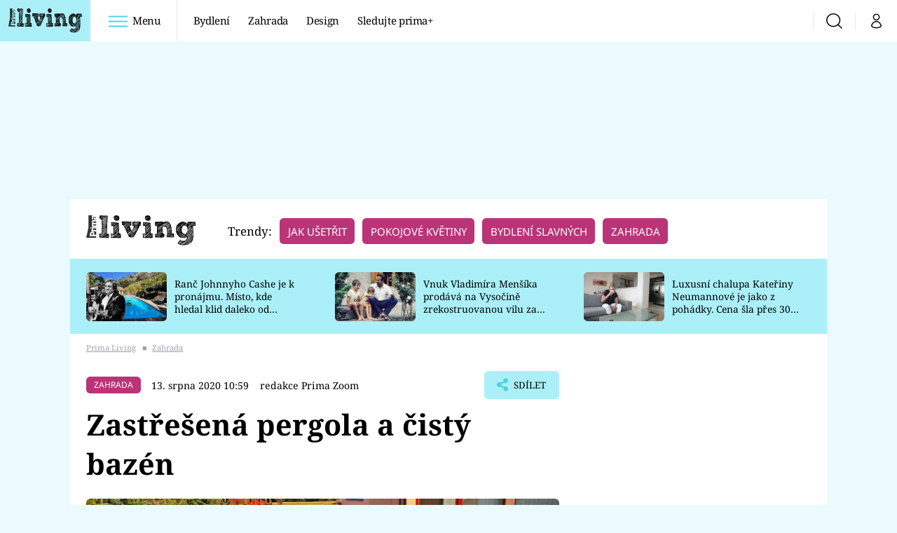

--- FILE ---
content_type: text/html; charset=UTF-8
request_url: https://living.iprima.cz/bydleni/ostatni/zastresena-pergola-cisty-bazen-spokojene-leto-jabor
body_size: 31206
content:
<!DOCTYPE html>
<html lang="cs">
<head>
    <meta charset="UTF-8">
    <meta name="viewport" content="width=device-width, initial-scale=1">
    <meta name="author" content="FTV Prima">
    <title>Zastřešená pergola a čistý bazén | Prima Living</title>

    <meta name="referrer" content="no-referrer-when-downgrade" id="referrer-policy-meta">
    <link rel="alternate" type="application/rss+xml" title="Prima Living RSS Feed" href="/rss" />

            <meta name="robots" content="max-image-preview:large">
    
    <meta name="google-site-verification" content="gsiOsmOWfTS9xPMRB4gH-SmA-DH11GYlFG-LDJJyZSg" />

        <link rel="preload" as="font" type="font/woff2" href="https://assets.living.iprima.cz/fonts/noto-serif-v22-latin_latin-ext-regular.woff2" crossorigin="crossorigin">
<link rel="preload" as="font" type="font/woff2" href="https://assets.living.iprima.cz/fonts/noto-serif-v22-latin_latin-ext-italic.woff2" crossorigin="crossorigin">
<link rel="preload" as="font" type="font/woff2" href="https://assets.living.iprima.cz/fonts/noto-serif-v22-latin_latin-ext-700.woff2" crossorigin="crossorigin">

<link rel="preload" as="font" type="font/woff2" href="https://assets.living.iprima.cz/fonts/noto-sans-v32-latin_latin-ext-regular.woff2" crossorigin="crossorigin">
<link rel="preload" as="font" type="font/woff2" href="https://assets.living.iprima.cz/fonts/noto-sans-v32-latin_latin-ext-700.woff2" crossorigin="crossorigin">

<link rel="stylesheet preconnect" href="https://assets.living.iprima.cz/css/fonts.dee06473.css" crossorigin="anonymous" fetchpriority="high">
        <link rel="stylesheet" href="https://assets.living.iprima.cz/css/gallery-bundle-custom.6b312261.css" crossorigin="anonymous" media="print" onload="this.media=&quot;all&quot;">
    <link rel="stylesheet" href="https://assets.living.iprima.cz/css/gallery-bundle.96d998cf.css" crossorigin="anonymous" media="print" onload="this.media=&quot;all&quot;">
    <noscript><link rel="stylesheet" href="https://assets.living.iprima.cz/css/gallery-bundle-custom.6b312261.css"></noscript>
    <noscript><link rel="stylesheet" href="https://assets.living.iprima.cz/css/gallery-bundle.96d998cf.css"></noscript>

        <link rel="stylesheet preconnect" href="https://assets.living.iprima.cz/master.a0580142.css" crossorigin="anonymous" fetchpriority="high">

            <script type="application/ld+json">{"@context":"https:\/\/schema.org","@type":"NewsArticle","headline":"Zast\u0159e\u0161en\u00e1 pergola a\u00a0\u010dist\u00fd baz\u00e9n","description":"Chcete si u\u017e\u00edvat sv\u016fj voln\u00fd \u010das na zahrad\u011b posezen\u00edm s p\u0159\u00e1teli uvnit\u0159 pergoly? R\u00e1di byste si zaplavali ve sv\u00e9m baz\u00e9nu, ale nechcete \u0159e\u0161it p\u0159\u00edpadn\u00e9 ne\u010distoty, kter\u00e9 do n\u011bj p\u0159es noc napadaly? V tom p\u0159\u00edpad\u011b bychom v\u00e1m r\u00e1di p\u0159edstavili kvalitn\u00ed plachty na pergoly a plachty na baz\u00e9n.","url":"https:\/\/living.iprima.cz\/bydleni\/ostatni\/zastresena-pergola-cisty-bazen-spokojene-leto-jabor","datePublished":"2020-08-13T10:59:00+02:00","mainEntityOfPage":"https:\/\/living.iprima.cz\/bydleni\/ostatni\/zastresena-pergola-cisty-bazen-spokojene-leto-jabor","dateModified":"2020-08-13T10:59:00+02:00","publisher":{"@context":"https:\/\/schema.org","@type":"NewsMediaOrganization","name":"FTV Prima","url":"https:\/\/living.iprima.cz","email":"online@iprima.cz","logo":{"@context":"https:\/\/schema.org","@type":"ImageObject","url":"\/images\/logo-living-big.png","width":802,"height":282,"caption":"Prima Living","creditText":"FTV Prima","copyrightNotice":"FTV Prima","creator":{"@context":"https:\/\/schema.org","@type":"Organization","name":"FTV Prima"},"license":"https:\/\/www.iprima.cz\/vseobecne-podminky","acquireLicensePage":"https:\/\/www.iprima.cz\/vseobecne-podminky"},"sameAs":["https:\/\/www.facebook.com\/primalivingcz\/","https:\/\/www.instagram.com\/livingprima\/"],"alternateName":["living","Living Prima","Living Czech"]},"copyrightYear":"2026","author":{"@context":"https:\/\/schema.org","@type":"Person","name":"redakce Prima Zoom","description":null,"image":{"@context":"https:\/\/schema.org","@type":"ImageObject","url":"https:\/\/cdn.administrace.tv\/2022\/05\/18\/small_11\/bfa0f1d6a0c3bb5e4e8fea31dd3535bb.png","width":800,"height":800,"copyrightNotice":"FTV Prima","creditText":"FTV Prima","creator":{"@context":"https:\/\/schema.org","@type":"Organization","name":"FTV Prima"},"license":"https:\/\/www.iprima.cz\/vseobecne-podminky","acquireLicensePage":"https:\/\/www.iprima.cz\/vseobecne-podminky"},"url":"https:\/\/zoom.iprima.cz\/redakce-prima-zoom","jobTitle":"redakce magaz\u00ednu Prima Zoom"},"image":{"@context":"https:\/\/schema.org","@type":"ImageObject","url":"https:\/\/cdn.administrace.tv\/2021\/11\/02\/small_169\/7e1d65dba27d2540bfaffa157f9f5c31.jpg","width":800,"height":450,"caption":"jabor","creditText":"Jabor s.r.o.","copyrightNotice":"Jabor s.r.o.","creator":{"@context":"https:\/\/schema.org","@type":"Organization","name":"Jabor s.r.o."},"license":"https:\/\/www.iprima.cz\/vseobecne-podminky","acquireLicensePage":"https:\/\/www.iprima.cz\/vseobecne-podminky"}}</script>
        <link rel="canonical" href="https://living.iprima.cz/bydleni/ostatni/zastresena-pergola-cisty-bazen-spokojene-leto-jabor">
                <script type="application/ld+json">{"@context":"https:\/\/schema.org","@type":"BreadcrumbList","itemListElement":[{"@type":"ListItem","position":1,"name":"Zahrada","item":"https:\/\/living.iprima.cz\/zahrada"}]}</script>
    
    <script>
    window.didomiOnReady = window.didomiOnReady || [];
    window.didomiOnReady.push(function () {
        addGTM(window, document, 'script', 'dataLayer', 'GTM-MPL3TB9');
    });

    /**
     */
    function addGTM(w, d, s, l, i) {
        w[l] = w[l] || [];
        w[l].push({'gtm.start': new Date().getTime(), event: 'gtm.js'});
        var f = d.getElementsByTagName(s)[0],
            j = d.createElement(s),
            dl = l != 'dataLayer' ? '&l=' + l : '';
        j.async = true;
        j.src = 'https://www.googletagmanager.com/gtm.js?id=' + i + dl;
        f.parentNode.insertBefore(j, f);
    }
</script>                <meta property="fb:app_id" content="3101079210215237" />
                <meta property="og:url" content="https://living.iprima.cz/bydleni/ostatni/zastresena-pergola-cisty-bazen-spokojene-leto-jabor" />
                <meta property="og:type" content="article" />
                <meta property="og:title" content="Zastřešená pergola a čistý bazén" />
        <meta name="twitter:title" content="Zastřešená pergola a čistý bazén" />
                <meta property="og:description" content="Chcete si užívat svůj volný čas na zahradě posezením s přáteli uvnitř pergoly? Rádi byste si zaplavali ve svém bazénu, ale nechcete řešit případné nečistoty, které do něj přes noc napadaly? V tom případě bychom vám rádi představili kvalitní plachty na pergoly a plachty na bazén." />
        <meta name="twitter:description" content="Chcete si užívat svůj volný čas na zahradě posezením s přáteli uvnitř pergoly? Rádi byste si zaplavali ve svém bazénu, ale nechcete řešit případné nečistoty, které do něj přes noc napadaly? V tom případě bychom vám rádi představili kvalitní plachty na pergoly a plachty na bazén." />
                <meta property="og:image" content="https://cdn.administrace.tv/2021/11/02/social_networks_overlay_living/7e1d65dba27d2540bfaffa157f9f5c31.jpg" />
        <meta property="og:image:width" content="1200" />
        <meta property="og:image:height" content="625" />
        <meta name="twitter:image" content="https://cdn.administrace.tv/2021/11/02/social_networks_overlay_living/7e1d65dba27d2540bfaffa157f9f5c31.jpg" />
        <meta name="twitter:card" content="summary_large_image" />
    <meta name="twitter:site" content="Prima Living" />
    <meta property="og:site_name" content="Prima Living" />
        
<script id="prima.sso.script" src="https://user-sso-script.prod.iprima.cz/sso.js" async></script>
<script>
    var ssoInitialized = false;

    function onSSOLoad() {
        ssoInitialized = true;

        // check if user is logged in on initialization
        if (!sso.isUserLoggedIn()) {
            onLogout();
        }

        // user is logged out
        sso.listen('sso.logoutDone', function () {
            onLogout();
            // workaround: refresh disqus module
            if (typeof launchDisqus === 'function') {
                window.launchDisqus(true);
            }
        });

        // user is logged in
        sso.listen('sso.tokenReceived', function () {
            onLogin();
            // workaround: refresh disqus module
            if (typeof launchDisqus === 'function') {
                window.launchDisqus(true);
            }
        });
    }

    function login() {
        sso.login({ ref: 'magazine' });
    }

    function logout() {
        sso.logout();
        onLogout();
    }

    function getUserInfo() {
        return fetch('https://gateway-api.prod.iprima.cz/json-rpc/', {
            method: 'POST',
            headers: {
                'Content-Type': 'application/json'
            },
            body: JSON.stringify({
                jsonrpc: '2.0',
                id: `magazine-${Date.now().toString(36)}`, // similar to uniqid()
                method: 'user.user.info.lite.byAccessToken',
                params: {
                    _accessToken: sso.getAccessToken()
                }
            })
        });
    }

    function onLogin() {
        getUserInfo()
            .then((response) => response.json())
            .then((data) => {
                const userInfo = data['result']['data'];
                const name = userInfo.name || userInfo.email;

                $$('#login-account').find('div.login-item-description').html = escapeHtml(name);
                $$('#login-mobile-user').text(escapeHtml(name));
                // show/hide elements
                $$('#logged-out-submenu').addClass('hidden');
                $$('#logged-in-submenu').removeClass('hidden');
                $$('.only-logged-out').addClass('hidden');
                $$('.only-logged-in').removeClass('hidden');

                setUserIcon(true);
            })
            .catch(() => {
                // we expect token is invalid so refresh it
                sso.ssoToken.refresh();
            });
    }

    function onLogout() {
        $$('#logged-out-submenu').removeClass('hidden');
        $$('#logged-in-submenu').addClass('hidden');
        $$('.only-logged-in').addClass('hidden');
        $$('.only-logged-out').removeClass('hidden');

        setUserIcon(false);
    }

    function setUserIcon(logged) {
        let userIconElement = $$('#user-login-icon');

        /* Remove current icons */
        userIconElement.removeClass('i-user');
        userIconElement.removeClass('i-user-filled');

        /* Set new icon */
        if (logged) {
            userIconElement.addClass('i-user-filled');
        } else {
            userIconElement.addClass('i-user');
        }
    }
</script>
    <script async defer src="//assets.pinterest.com/js/pinit.js"></script>
            <script>
            var dataLayer = dataLayer || [];
            dataLayer.push({"event":"page.view","page":{"type":"article","version":"1.0","content":{"id":49334,"title":"Zast\u0159e\u0161en\u00e1 pergola a\u00a0\u010dist\u00fd baz\u00e9n","kind":"article-standard","published":"2020-08-13T10:59:00+02:00","layout":"sph","authors":{"name":["redakce Prima Zoom"],"id":[15201]},"categories":{"main":"Zahrada","main_id":410,"list":["Jak na to"],"list_id":[403]},"tags":{"name":["baz\u00e9n","voln\u00fd \u010das","pergola"],"id":[2295,18058,44378]}}}});
        </script>
    
    <link rel="apple-touch-icon" sizes="180x180" href="https://assets.living.iprima.cz/favicon/apple-touch-icon.png">
<link rel="icon" type="image/png" sizes="32x32" href="https://assets.living.iprima.cz/favicon/favicon-32x32.png">
<link rel="icon" type="image/png" sizes="16x16" href="https://assets.living.iprima.cz/favicon/favicon-16x16.png">
<link rel="manifest" href="https://assets.living.iprima.cz/favicon/site.webmanifest">
<link rel="mask-icon" href="https://assets.living.iprima.cz/favicon/safari-pinned-tab.svg" color="#5bbad5">
<link rel="shortcut icon" href="https://assets.living.iprima.cz/favicon/favicon.ico">
<meta name="msapplication-TileColor" content="#da532c">
<meta name="msapplication-config" content="https://assets.living.iprima.cz/favicon/browserconfig.xml">
<meta name="theme-color" content="#ffffff">
                    <meta name="description" content="Chcete si užívat svůj volný čas na zahradě posezením s přáteli uvnitř pergoly? Rádi byste si zaplavali ve svém bazénu, ale nechcete řešit případné nečistoty, které do něj přes noc napadaly? V tom případě bychom vám rádi představili kvalitní plachty na pergoly a plachty na bazén.">
    </head>
<body class="with-gate-ad">
    <header class="header-molecule sticky-header fixed md:sticky w-full top-0 z-40">
    <nav class="bg-white clear-after flex text-black tracking-tight items-center">
                <a class="logo-atom block float-left h-navbar-height" href="/">
            <img src="https://assets.living.iprima.cz/images/logo.svg" class="h-full hidden ml:block bg-global" style="padding:12px" alt="Logo Prima Living">
            <img src="https://assets.living.iprima.cz/images/logo.svg" class="h-full mt-1 ml:hidden" alt="Logo Prima Living">
        </a>

                <div class="block grow ml:grow-0 ml:w-full">
            <ul class="flex justify-end ml:block my-0 mr-0 ml-2 ml:ml-4 p-0 list-none h-navbar-height leading-navbar-height">
                                <li class="inline-block relative ml:pr-2 ml:pr-3 ml:mr-2 ml:border-r order-2">
                    <a class="navbar-menu-toggle inline-block leading-navbar-height font-medium text-base px-5 ml:px-3 cursor-pointer hover:bg-gray-100">
                        <i class="icon i-burger-menu inline-block text-lg mr-1 relative -bottom-1"></i>
                        <span class="hidden ml:inline-block">Menu</span>
                    </a>
                </li>

                                                                            <li class="navbar-link hidden ml:inline-block">
                            <a                                href="https://living.iprima.cz/bydleni#_il=top-menu"
                               class="inline-block leading-navbar-height font-medium text-base relative px-2 xs:px-4 ml:px-2 ml:px-3 hover:bg-gray-100">
                                Bydlení
                            </a>
                        </li>
                                            <li class="navbar-link hidden ml:inline-block">
                            <a                                href="https://living.iprima.cz/zahrada#_il=top-menu"
                               class="inline-block leading-navbar-height font-medium text-base relative px-2 xs:px-4 ml:px-2 ml:px-3 hover:bg-gray-100">
                                Zahrada
                            </a>
                        </li>
                                            <li class="navbar-link hidden ml:inline-block">
                            <a                                href="https://living.iprima.cz/design#_il=top-menu"
                               class="inline-block leading-navbar-height font-medium text-base relative px-2 xs:px-4 ml:px-2 ml:px-3 hover:bg-gray-100">
                                Design
                            </a>
                        </li>
                                            <li class="navbar-link hidden ml:inline-block">
                            <a target="_blank"                                href="https://www.iprima.cz/#_il=top-menu"
                               class="inline-block leading-navbar-height font-medium text-base relative px-2 xs:px-4 ml:px-2 ml:px-3 hover:bg-gray-100">
                                Sledujte prima+
                            </a>
                        </li>
                                                </ul>
        </div>

                <div class="right ml-auto">
            <ul class="navbar-right-icons hidden ml:flex p-0 m-0 list-none h-full">
                                <li class="relative inline-block border-l">
                    <a href="/vyhledat" class="navbar-right-icon-link w-navbar-height h-full flex items-center justify-center hover:bg-gray-100">
                        <i class="icon i-search text-2xl"></i><span class="sr-only">Vyhledávání</span>
                    </a>
                </li>

                                <li class="relative inline-block border-l group user-profile">
                    <span>
                        <a href="" class="navbar-right-icon-link w-navbar-height h-full flex items-center justify-center hover:bg-gray-100">
                            <i class="icon i-user text-2xl" id="user-login-icon"></i><span class="sr-only">Můj profil</span>
                        </a>
                    </span>

                                        <div class="navbar-login-popup hidden absolute right-0 p-2 pr-0 -mt-2 z-30 w-72 group-hover:block font-medium text-sm">
        <ul class="logged-in mb-4 hidden" id="logged-in-submenu">
        <li class="navbar-login-popup-item block relative hover:bg-global-dark px-5 border-0 border-b border-global-dark border-opacity-25 border-solid">
    <a href="https://profil.iprima.cz/user?ref=magazine"
       target="_blank"       id="login-account"              class="flex pb-4 pt-3 flex-wrap h-full text-base font-bold no-underline">
                    <div class="w-2/12 flex items-center">
                <i class="icon i-settings text-2xl h-5"></i>
            </div>
            <div class="w-10/12 pl-1">
        
                    <div class="login-item-label text-white font-normal text-lg w-full leading-normal">Nastavení účtu</div>
        
        
                    </div>
            </a>
</li>        <li class="navbar-login-popup-item block relative hover:bg-global-dark px-5 ">
    <a href=""
                     onclick="logout(); return false;"       class="flex pb-4 pt-3 flex-wrap h-full text-base font-bold no-underline">
                    <div class="w-2/12 flex items-center">
                <i class="icon i-logout text-2xl h-5"></i>
            </div>
            <div class="w-10/12 pl-1">
        
                    <div class="login-item-label text-white font-normal text-lg w-full leading-normal">Odhlásit se</div>
        
        
                    </div>
            </a>
</li>    </ul>

        <ul class="not-logged-in" id="logged-out-submenu">
        <li class="navbar-login-popup-item block relative hover:bg-global-dark px-5 border-0 border-b border-global-dark border-opacity-25 border-solid">
    <a href=""
                     onclick="sso.register({ ref: &#039;magazine&#039; }); return false;"       class="flex pb-4 pt-3 flex-wrap h-full text-base font-bold no-underline">
        
                    <div class="login-item-label text-white font-normal text-lg w-full leading-normal">Jste tu poprvé?</div>
        
                    <div class="login-item-description submenu-item-description text-global-light font-normal text-sm truncate w-full">Zaregistrujte se</div>
        
            </a>
</li>        <li class="navbar-login-popup-item block relative hover:bg-global-dark px-5 ">
    <a href=""
                     onclick="login(); return false;"       class="flex pb-4 pt-3 flex-wrap h-full text-base font-bold no-underline">
        
                    <div class="login-item-label text-white font-normal text-lg w-full leading-normal">Máte již účet?</div>
        
                    <div class="login-item-description submenu-item-description text-global-light font-normal text-sm truncate w-full">Přihlaste se</div>
        
            </a>
</li>    </ul>
</div>
                </li>
            </ul>
        </div>
    </nav>

        <div id="navbar-menu" class="bg-global-dark h-0 overflow-hidden opacity-0 pointer-events-none transition-opacity duration-200 ease-linear ml:bg-global-dark-transparent absolute top-navbar-height left-0 z-20 w-full">
                <i class="navbar-menu-toggle icon i-close text-3xl absolute bg-global-dark h-navbar-height ml:bg-transparent right-0 -top-navbar-height ml:top-0 p-5 cursor-pointer"></i>

        <div class="overflow-auto navbar-menu-content flex w-full flex-wrap pb-28 ml:pb-0">

                        <div class="mobile-menu-wrapper">

                                    <div class="trends-molecule w-full items-center justify-center pt-6 ml:pt-2 px-4 sm:px-8 ml:px-0 ml:ml-12 ml:justify-start ml:overflow-hidden ml:h-12">
        <p class="text-white ml:text-black text-base ml:text-lg mr-2 inline-block">Trendy:</p>

                    <span class="mr-1 sm:mr-2 mb-2 inline-block">
                <a href="https://living.iprima.cz/specialy/jak-usetrit-doma">
                    <span class="tag tag-global-light tag-big">Jak ušetřit</span>
                </a>
            </span>
                    <span class="mr-1 sm:mr-2 mb-2 inline-block">
                <a href="https://living.iprima.cz/pokojove-kvetiny">
                    <span class="tag tag-global-light tag-big">Pokojové květiny</span>
                </a>
            </span>
                    <span class="mr-1 sm:mr-2 mb-2 inline-block">
                <a href="https://living.iprima.cz/bydleni-slavnych">
                    <span class="tag tag-global-light tag-big">Bydlení slavných</span>
                </a>
            </span>
                    <span class="mr-1 sm:mr-2 mb-2 inline-block">
                <a href="https://living.iprima.cz/zahrada">
                    <span class="tag tag-global-light tag-big">Zahrada</span>
                </a>
            </span>
            </div>


                                <div class="search-field pt-4 pb-6 sm:pt-6 px-4 sm:px-8 ml:hidden w-full relative">
                    <form method="get" action="/vyhledat/%25query%25" class="search-form">
                        <input type="text"
                               name="search_query"
                               pattern=".{3,}"
                               required
                               class="navbar-menu-search-input w-full rounded-md bg-white text-sm text-global-dark h-14 pl-5 pr-14 outline-none"
                               placeholder="Hledejte pořad nebo téma"
                               tabindex="-1"
                               readonly>
                        <button type="submit" class="absolute right-8 sm:right-12 top-8 md:top-10"><i class="icon i-search i-red text-2xl"></i></button>
                    </form>
                </div>

                                <ul class="mobile-main-menu">
                    <li class="opened">
                        <a href="">
                            <i class="icon i-burger-menu-white text-xs mr-4 mt-2"></i>
                            Témata
                        </a>

                                                    <ul class="mobile-menu-topics">
                                                                    <li>
                                        <a href="https://living.iprima.cz/bydleni#_il=top-menu" >
                                            Bydlení

                                                                                            <i class="icon i-arrow i-right"></i>
                                                                                    </a>

                                                                            </li>
                                                                    <li>
                                        <a href="https://living.iprima.cz/zahrada#_il=top-menu" >
                                            Zahrada

                                                                                            <i class="icon i-arrow i-right"></i>
                                                                                    </a>

                                                                            </li>
                                                                    <li>
                                        <a href="https://living.iprima.cz/design#_il=top-menu" >
                                            Design

                                                                                            <i class="icon i-arrow i-right"></i>
                                                                                    </a>

                                                                            </li>
                                                                    <li>
                                        <a href="https://www.iprima.cz/#_il=top-menu" target="_blank">
                                            Sledujte prima+

                                                                                            <i class="icon i-arrow i-right"></i>
                                                                                    </a>

                                                                            </li>
                                                            </ul>
                                            </li>
                    <li class="only-logged-out">
                        <a href="" onclick="login(); return false;" class="only-logged-out navbar-login-button">
                            <i class="icon i-user i-white"></i>
                            Přihlášení
                        </a>
                    </li>
                    <li class="only-logged-in hidden opened">
                        <a href="" class="navbar-login-button">
                            <i class="icon i-user i-white"></i>
                            <span id="login-mobile-user"></span>
                        </a>
                        <ul class="mobile-menu-topics user-profile-submenu">
                            <li>
                                <a href="https://profil.iprima.cz/user?ref=magazine" class="text-white" style="padding-top: 0">
                                    Můj profil
                                    <i class="icon i-arrow i-arrow-down i-right"></i>
                                </a>
                            </li>
                            <li>
                                <a href="" onclick="logout(); return false;" class="text-white">
                                    Odhlásit se
                                    <i class="icon i-arrow i-arrow-down i-right"></i>
                                </a>
                            </li>
                        </ul>
                    </li>
                </ul>

                                <div class="navbar-share-icons-molecule flex ml:block items-center text-global-light text-base">
    <span class="block w-5/12 ml:w-full mb-2 mr-2">Sledujte nás</span>
    <div class="flex justify-end w-7/12 ml:w-full ml:block">
                            <a href="https://www.facebook.com/primalivingcz" class="pr-2" target="_blank">
                <i class="icon i-facebook-square text-4xl"></i>
            </a>
        
                
                            <a href="https://www.instagram.com/livingprima/" class="pr-2" target="_blank">
                <i class="icon i-instagram-square text-4xl"></i>
            </a>
        
                            <a href="https://www.youtube.com/user/FtvPrima" class="pr-2" target="_blank">
                <i class="icon i-youtube-square text-4xl"></i>
            </a>
            </div>
</div>            </div>

                        <div class="burger-menu-wrapper">
                <div class="burger-menu-inner-wrapper">
                                                                        <div class="navbar-menu-box navbar-menu-box-category">
                                <div class="navbar-menu-box-wrapper">
                                                                            <ul class="burger-menu-links">
                                            <li>
                                                <a href="https://living.iprima.cz/bydleni" >
                                                    Bydlení
                                                </a>

                                                                                                    <ul>
                                                                                                                    <li>
                                                                <a href="https://living.iprima.cz/kuchyne" >
                                                                    Kuchyně
                                                                </a>
                                                            </li>
                                                                                                                    <li>
                                                                <a href="https://living.iprima.cz/koupelny" >
                                                                    Koupelny
                                                                </a>
                                                            </li>
                                                                                                                    <li>
                                                                <a href="https://living.iprima.cz/obyvaci-pokoj" target="_blank">
                                                                    Obývací pokoj
                                                                </a>
                                                            </li>
                                                                                                                    <li>
                                                                <a href="https://living.iprima.cz/loznice" >
                                                                    Ložnice
                                                                </a>
                                                            </li>
                                                                                                                    <li>
                                                                <a href="https://living.iprima.cz/detsky-pokoj" >
                                                                    Dětský pokoj
                                                                </a>
                                                            </li>
                                                                                                            </ul>
                                                                                            </li>
                                        </ul>
                                                                    </div>
                            </div>
                                                                                                <div class="navbar-menu-box navbar-menu-box-category">
                                <div class="navbar-menu-box-wrapper">
                                                                            <ul class="burger-menu-links">
                                            <li>
                                                <a href="https://living.iprima.cz/zahrada" >
                                                    Zahrada
                                                </a>

                                                                                                    <ul>
                                                                                                                    <li>
                                                                <a href="https://living.iprima.cz/pokojove-kvetiny" >
                                                                    Pokojové květiny
                                                                </a>
                                                            </li>
                                                                                                                    <li>
                                                                <a href="https://living.iprima.cz/balkon-terasa" >
                                                                    Balkón a terasa
                                                                </a>
                                                            </li>
                                                                                                                    <li>
                                                                <a href="https://living.iprima.cz/okrasna-zahrada" >
                                                                    Okrasná zahrada
                                                                </a>
                                                            </li>
                                                                                                                    <li>
                                                                <a href="https://living.iprima.cz/uzitkova-zahrada" >
                                                                    Užitková zahrada
                                                                </a>
                                                            </li>
                                                                                                                    <li>
                                                                <a href="https://living.iprima.cz/encyklopedie" >
                                                                    Encyklopedie
                                                                </a>
                                                            </li>
                                                                                                            </ul>
                                                                                            </li>
                                        </ul>
                                                                    </div>
                            </div>
                                                                                                <div class="navbar-menu-box navbar-menu-box-category">
                                <div class="navbar-menu-box-wrapper">
                                                                            <ul class="burger-menu-links">
                                            <li>
                                                <a href="https://living.iprima.cz/design" >
                                                    Design
                                                </a>

                                                                                                    <ul>
                                                                                                                    <li>
                                                                <a href="https://living.iprima.cz/trendy" >
                                                                    Trendy
                                                                </a>
                                                            </li>
                                                                                                                    <li>
                                                                <a href="https://living.iprima.cz/jak-na-to" >
                                                                    Jak na to
                                                                </a>
                                                            </li>
                                                                                                                    <li>
                                                                <a href="https://living.iprima.cz/promeny" >
                                                                    Proměny
                                                                </a>
                                                            </li>
                                                                                                                    <li>
                                                                <a href="https://living.iprima.cz/nase-tipy" >
                                                                    Naše tipy
                                                                </a>
                                                            </li>
                                                                                                            </ul>
                                                                                            </li>
                                        </ul>
                                                                    </div>
                            </div>
                                                                                                                                                                                                                                                                                        </div>

                                <div class="navbar-menu-box navbar-menu-box-links">
                                            <ul class="burger-menu-links mb-10">
                                                            <li>
                                    <a href="https://www.iprima.cz" target="_blank">
                                        Prima+
                                    </a>
                                </li>
                                                            <li>
                                    <a href="https://cnn.iprima.cz" target="_blank">
                                        CNN Prima News
                                    </a>
                                </li>
                                                            <li>
                                    <a href="https://fresh.iprima.cz" target="_blank">
                                        Prima Fresh
                                    </a>
                                </li>
                                                            <li>
                                    <a href="https://living.iprima.cz" target="_blank">
                                        Prima Living
                                    </a>
                                </li>
                                                            <li>
                                    <a href="https://zoom.iprima.cz" target="_blank">
                                        Prima Zoom
                                    </a>
                                </li>
                                                            <li>
                                    <a href="https://lajk.iprima.cz" target="_blank">
                                        Prima Lajk
                                    </a>
                                </li>
                                                    </ul>
                    
                                        <div class="navbar-share-icons-molecule flex ml:block items-center text-global-light text-base">
    <span class="block w-5/12 ml:w-full mb-2 mr-2">Sledujte nás</span>
    <div class="flex justify-end w-7/12 ml:w-full ml:block">
                            <a href="https://www.facebook.com/primalivingcz" class="pr-2" target="_blank">
                <i class="icon i-facebook-square text-4xl"></i>
            </a>
        
                
                            <a href="https://www.instagram.com/livingprima/" class="pr-2" target="_blank">
                <i class="icon i-instagram-square text-4xl"></i>
            </a>
        
                            <a href="https://www.youtube.com/user/FtvPrima" class="pr-2" target="_blank">
                <i class="icon i-youtube-square text-4xl"></i>
            </a>
            </div>
</div>                </div>
            </div>

        </div>
    </div>
</header>

        <div class="header-mone-wrapper static lg:relative">
        <div class="mone_box leader_mobile_rectangle_box">
            <div class="mone_header hide"></div>
            <div class="sas_mone" data-d-area="leaderboard-1" data-m-area="mobilerectangle-1" id="sas_590296"></div>
        </div>
    </div>

        <div class="container main-container">
        <div class="main-inner-wrapper">
            <header class="hidden ml:flex px-6 py-5 items-center bg-white">
    <a href="/">
        <img src="https://assets.living.iprima.cz/images/logo.svg" alt="Prima Living logo" class="mt-1 mr-6">
    </a>
        <div class="trends-molecule w-full items-center justify-center pt-6 ml:pt-2 px-4 sm:px-8 ml:px-0 ml:ml-12 ml:justify-start ml:overflow-hidden ml:h-12">
        <p class="text-white ml:text-black text-base ml:text-lg mr-2 inline-block">Trendy:</p>

                    <span class="mr-1 sm:mr-2 mb-2 inline-block">
                <a href="https://living.iprima.cz/specialy/jak-usetrit-doma">
                    <span class="tag tag-global-light tag-big">Jak ušetřit</span>
                </a>
            </span>
                    <span class="mr-1 sm:mr-2 mb-2 inline-block">
                <a href="https://living.iprima.cz/pokojove-kvetiny">
                    <span class="tag tag-global-light tag-big">Pokojové květiny</span>
                </a>
            </span>
                    <span class="mr-1 sm:mr-2 mb-2 inline-block">
                <a href="https://living.iprima.cz/bydleni-slavnych">
                    <span class="tag tag-global-light tag-big">Bydlení slavných</span>
                </a>
            </span>
                    <span class="mr-1 sm:mr-2 mb-2 inline-block">
                <a href="https://living.iprima.cz/zahrada">
                    <span class="tag tag-global-light tag-big">Zahrada</span>
                </a>
            </span>
            </div>

</header>
                <section class="top-articles-molecule flex flex-wrap relative py-5 pr-4 pl-8 sm:px-0 bg-global-light overflow-hidden hidden md:block">
        <div class="swiper swiper-full-width" data-bg="global-light" data-swiper-config="topArticlesConfig" data-swiper-breakpoints="desktop" style="padding-left: 1rem">
            <div class="swiper-wrapper">
                                    <article class="flex flex-col sm:flex-row flex-wrap items-center swiper-slide">
                        <a href="https://living.iprima.cz/ranc-johnnyho-cashe-je-k-pronajmu-misto-kde-hledal-klid-daleko-od-hollywoodu-501935" class="w-full sm:w-4/12 aspect-169">
                            <picture>
                                <img style="min-height: 70px;"
                                     src="https://cdn.administrace.tv/2026/01/20/mini_169/60b76ed920c986f09656c59816bdc535.jpg"
                                     fetchpriority="low"
                                     alt="Ranč Johnnyho Cashe je k pronájmu. Místo, kde hledal klid daleko od Hollywoodu"
                                     width="350"
                                     height="197"
                                     class="w-full object-cover rounded-md mb-3 sm:mb-0 hover:opacity-90 keep-image-ratio">
                            </picture>
                        </a>
                        <p class="sm:w-8/12 sm:pl-3 sm:pr-3 md:pr-6 lg:pr-10 text-xs sm:text-sm my-0 font-medium text-black leading-snug line-clamp-3">
                            <a href="https://living.iprima.cz/ranc-johnnyho-cashe-je-k-pronajmu-misto-kde-hledal-klid-daleko-od-hollywoodu-501935" class="hover:underline">
                                Ranč Johnnyho Cashe je k pronájmu. Místo, kde hledal klid daleko od Hollywoodu
                            </a>
                        </p>
                    </article>
                                    <article class="flex flex-col sm:flex-row flex-wrap items-center swiper-slide">
                        <a href="https://living.iprima.cz/vnuk-vladimira-mensika-prodava-na-vysocine-vilu-za-9-5-milionu-501828" class="w-full sm:w-4/12 aspect-169">
                            <picture>
                                <img style="min-height: 70px;"
                                     src="https://cdn.administrace.tv/2025/12/08/mini_169/8ade0a30ca72add05fbf6938ae690a5e.jpg"
                                     fetchpriority="low"
                                     alt="Vnuk Vladimíra Menšíka prodává na Vysočině zrekostruovanou vilu za 9,5 milionu"
                                     width="350"
                                     height="197"
                                     class="w-full object-cover rounded-md mb-3 sm:mb-0 hover:opacity-90 keep-image-ratio">
                            </picture>
                        </a>
                        <p class="sm:w-8/12 sm:pl-3 sm:pr-3 md:pr-6 lg:pr-10 text-xs sm:text-sm my-0 font-medium text-black leading-snug line-clamp-3">
                            <a href="https://living.iprima.cz/vnuk-vladimira-mensika-prodava-na-vysocine-vilu-za-9-5-milionu-501828" class="hover:underline">
                                Vnuk Vladimíra Menšíka prodává na Vysočině zrekostruovanou vilu za 9,5 milionu
                            </a>
                        </p>
                    </article>
                                    <article class="flex flex-col sm:flex-row flex-wrap items-center swiper-slide">
                        <a href="https://living.iprima.cz/chalupa-kateriny-neumannove-je-luxusni-kolos-cena-sla-urcite-pres-30-milionu-432601" class="w-full sm:w-4/12 aspect-169">
                            <picture>
                                <img style="min-height: 70px;"
                                     src="https://cdn.administrace.tv/2024/03/26/mini_169/35f47f3232fd4a8559125194ffa9e965.jpg"
                                     fetchpriority="low"
                                     alt="Luxusní chalupa Kateřiny Neumannové je jako z pohádky. Cena šla přes 30 milionů"
                                     width="350"
                                     height="197"
                                     class="w-full object-cover rounded-md mb-3 sm:mb-0 hover:opacity-90 keep-image-ratio">
                            </picture>
                        </a>
                        <p class="sm:w-8/12 sm:pl-3 sm:pr-3 md:pr-6 lg:pr-10 text-xs sm:text-sm my-0 font-medium text-black leading-snug line-clamp-3">
                            <a href="https://living.iprima.cz/chalupa-kateriny-neumannove-je-luxusni-kolos-cena-sla-urcite-pres-30-milionu-432601" class="hover:underline">
                                Luxusní chalupa Kateřiny Neumannové je jako z pohádky. Cena šla přes 30 milionů
                            </a>
                        </p>
                    </article>
                                    <article class="flex flex-col sm:flex-row flex-wrap items-center swiper-slide">
                        <a href="https://living.iprima.cz/nova-vila-cristiana-ronalda-je-hotova-nechybi-obri-bazen-ani-garaz-pro-20-aut-495691" class="w-full sm:w-4/12 aspect-169">
                            <picture>
                                <img style="min-height: 70px;"
                                     src="https://cdn.administrace.tv/2025/12/30/mini_169/eedb110125ee58c205e677bdf0d76c0c.jpg"
                                     fetchpriority="low"
                                     alt="Nová vila Cristiana Ronalda je hotová. Nechybí obří bazén ani garáž pro 20 aut"
                                     width="350"
                                     height="197"
                                     class="w-full object-cover rounded-md mb-3 sm:mb-0 hover:opacity-90 keep-image-ratio">
                            </picture>
                        </a>
                        <p class="sm:w-8/12 sm:pl-3 sm:pr-3 md:pr-6 lg:pr-10 text-xs sm:text-sm my-0 font-medium text-black leading-snug line-clamp-3">
                            <a href="https://living.iprima.cz/nova-vila-cristiana-ronalda-je-hotova-nechybi-obri-bazen-ani-garaz-pro-20-aut-495691" class="hover:underline">
                                Nová vila Cristiana Ronalda je hotová. Nechybí obří bazén ani garáž pro 20 aut
                            </a>
                        </p>
                    </article>
                                    <article class="flex flex-col sm:flex-row flex-wrap items-center swiper-slide">
                        <a href="https://living.iprima.cz/mahulena-bocanova-je-milovnici-vanoc-zdobim-vsechno-nektere-dekorace-mam-celorocne-494780" class="w-full sm:w-4/12 aspect-169">
                            <picture>
                                <img style="min-height: 70px;"
                                     src="https://cdn.administrace.tv/2025/12/12/mini_169/f2fad179d91b8a781f288146f036d6a1.jpg"
                                     fetchpriority="low"
                                     alt="Mahulena Bočanová je milovnicí Vánoc: Zdobím všechno, některé dekorace mám celoročně"
                                     width="350"
                                     height="197"
                                     class="w-full object-cover rounded-md mb-3 sm:mb-0 hover:opacity-90 keep-image-ratio">
                            </picture>
                        </a>
                        <p class="sm:w-8/12 sm:pl-3 sm:pr-3 md:pr-6 lg:pr-10 text-xs sm:text-sm my-0 font-medium text-black leading-snug line-clamp-3">
                            <a href="https://living.iprima.cz/mahulena-bocanova-je-milovnici-vanoc-zdobim-vsechno-nektere-dekorace-mam-celorocne-494780" class="hover:underline">
                                Mahulena Bočanová je milovnicí Vánoc: Zdobím všechno, některé dekorace mám celoročně
                            </a>
                        </p>
                    </article>
                                    <article class="flex flex-col sm:flex-row flex-wrap items-center swiper-slide">
                        <a href="https://living.iprima.cz/vanocni-vyzdoba-v-bilem-dome-trump-z-lega-i-stovky-motylu-493380" class="w-full sm:w-4/12 aspect-169">
                            <picture>
                                <img style="min-height: 70px;"
                                     src="https://cdn.administrace.tv/2025/12/02/mini_169/31b4d252ebecdcddad8c577eb0eee0fd.jpg"
                                     fetchpriority="low"
                                     alt="Vánoční výzdoba v Bílém domě: Trump z lega i stovky motýlů"
                                     width="350"
                                     height="197"
                                     class="w-full object-cover rounded-md mb-3 sm:mb-0 hover:opacity-90 keep-image-ratio">
                            </picture>
                        </a>
                        <p class="sm:w-8/12 sm:pl-3 sm:pr-3 md:pr-6 lg:pr-10 text-xs sm:text-sm my-0 font-medium text-black leading-snug line-clamp-3">
                            <a href="https://living.iprima.cz/vanocni-vyzdoba-v-bilem-dome-trump-z-lega-i-stovky-motylu-493380" class="hover:underline">
                                Vánoční výzdoba v Bílém domě: Trump z lega i stovky motýlů
                            </a>
                        </p>
                    </article>
                                    <article class="flex flex-col sm:flex-row flex-wrap items-center swiper-slide">
                        <a href="https://living.iprima.cz/kde-je-dum-z-filmu-sam-doma-jak-vypada-a-a-jak-se-zmenil-493937" class="w-full sm:w-4/12 aspect-169">
                            <picture>
                                <img style="min-height: 70px;"
                                     src="https://cdn.administrace.tv/2024/05/28/mini_169/685017e87fb3d41d703d0d26a03141e2.jpg"
                                     fetchpriority="low"
                                     alt="Dům z filmu Sám doma: Jak dnes vypadá ikonické schodiště?"
                                     width="350"
                                     height="197"
                                     class="w-full object-cover rounded-md mb-3 sm:mb-0 hover:opacity-90 keep-image-ratio">
                            </picture>
                        </a>
                        <p class="sm:w-8/12 sm:pl-3 sm:pr-3 md:pr-6 lg:pr-10 text-xs sm:text-sm my-0 font-medium text-black leading-snug line-clamp-3">
                            <a href="https://living.iprima.cz/kde-je-dum-z-filmu-sam-doma-jak-vypada-a-a-jak-se-zmenil-493937" class="hover:underline">
                                Dům z filmu Sám doma: Jak dnes vypadá ikonické schodiště?
                            </a>
                        </p>
                    </article>
                            </div>
        </div>
    </section>


                            <div class="atom-breadcrumbs pt-3 pb-0 px-4 sm:px-6 my-0 flex flex-wrap">
        
                                        <a href="/" class="underline text-gray-400 inline-flex hover:no-underline shrink-0">
                    <span class="text-xs font-normal leading-4 mr-2.5 mb-1">Prima Living</span>
                </a>
                <span class="text-gray-400 text-xs mr-2 mb-1 scale-65">■</span>
            
                                        <a href="https://living.iprima.cz/zahrada" class="underline text-gray-400 inline-flex hover:no-underline shrink-0">
                    <span class="text-xs font-normal leading-4 mr-2.5 mb-1">Zahrada</span>
                </a>
            
            </div>

            <section class="wrapper-70-30 wrapper-article-detail article-detail-page bg-white wrapper-with-sticky-ad">
                <div class="main-content" id="article-content">
                    <header class="article-header-molecule xs:flex">
    <div class="w-full xs:w-8/12 md:w-9/12 lg:w-10/12 lg:flex items-center">
                    <span class="inline-block mr-4 mb-2 lg:mb-0">
                                        <a href="https://living.iprima.cz/zahrada">
        <span class="tag tag-global tag-small">Zahrada</span>
    </a>
                            </span>
        
        <p class="mr-4">
                
                        <span class="inline-block my-0 mr-px text-smm leading-5 text-left list-none">13. srpna 2020 10:59</span>
                    </p>

                                                                <a href="https://zoom.iprima.cz/redakce-prima-zoom" class="text-black inline-block hover:underline mb-4 xs:mb-0">
                        redakce Prima Zoom
                    </a>
                                                    
    </div>

    <div class="w-full xs:w-4/12 xs:text-right md:w-3/12 lg:w-2/12 relative">
        <button class="button share-button bg-global-light text-xs sm:text-sm py-3 px-5 border-none relative">
    <i class="icon i-share text-xl -mt-1 mr-2"></i>
    Sdílet

        <nav class="share-links-submenu absolute z-10 top-full right-0 mt-0 -mr-14 xs:mr-0 sm:-mr-5 lg:-mr-8 font-sans text-left text-xs inline-block transition-opacity opacity-0">
        <span class="arrow-up">
            <span class="inner-arrow"></span>
        </span>

        <div class="bg-white rounded-md border border-global-light px-6 py-4 mt-2">
            <a href="" onclick="copyUrl(); return false;" class="hover:underline block mb-3 whitespace-nowrap">
    <span class="inline-block w-5 text-center">
        <i class="icon i-copy-red-share text-sm"></i>
    </span>
    Zkopírovat odkaz
</a>
<script>
    if (typeof copyUrl !== "function") {
        /**
         */
        function copyUrl() {
            let dummy = document.createElement('input');
            document.body.appendChild(dummy);
            dummy.value = window.location.href;
            dummy.select();
            document.execCommand('copy');
            document.body.removeChild(dummy);

            alert('Odkaz byl zkopírován do schránky.');
        }
    }
</script>



                                </div>
    </nav>
</button>
    </div>
</header>

                    <h1>Zastřešená pergola a čistý bazén</h1>

                                                                
    <div class="asset-gallery asset-gallery-type"
         data-gallery-id="carousel-49334"
         data-title="Zastřešená pergola a čistý bazén">

                                <div class="relative">
                <a href="#gallery-carousel-49334"
                   rel="modal:open"
                   class="leading-0 block aspect-43 sm:aspect-21">
                                            <picture class="block">
                            <source media="(max-width: 500px)"
                                    srcset="https://cdn.administrace.tv/2021/11/02/mini_11/c22268855409336d0f0dd7504ea9583c.jpg, https://cdn.administrace.tv/2021/11/02/small_11/c22268855409336d0f0dd7504ea9583c.jpg 2x">

                            <img src="https://cdn.administrace.tv/2021/11/02/small_21/c22268855409336d0f0dd7504ea9583c.jpg"
                                 class="main-image article-content-image w-full aspect-43 sm:aspect-21"
                                                                  alt="Plachty Jabor 1">
                        </picture>
                                    </a>

                                <a href="#gallery-carousel-49334" rel="modal:open" class="atom-fullscreen-button">
                    <i class="icon i-fullscreen text-xl"></i>
                </a>
            </div>
        
                <div class="gallery-thumbnails flex px-2">
                                                <div class="image-thumbnail w-1/3 sm:w-1/5 px-2 block sm:block ">
                        <div class="image-link hover-zoom-img">
                            <a href="#gallery-carousel-49334" rel="modal:open" data-gallery-photo-index="1">
                                                                    <picture class=" ">
                                        <source media="(max-width: 500px)"
                                                srcset="https://cdn.administrace.tv/2021/11/02/mini_11/6e4a4658e3f80f8ee742a8e0dd767b6d.jpg, https://cdn.administrace.tv/2021/11/02/small_11/6e4a4658e3f80f8ee742a8e0dd767b6d.jpg 2x">

                                        <img src="https://cdn.administrace.tv/2021/11/02/small_21/6e4a4658e3f80f8ee742a8e0dd767b6d.jpg"
                                             class="w-full h-16"
                                             alt="Plachty Jabor 2">
                                    </picture>
                                                            </a>
                            <a href="#gallery-carousel-49334" rel="modal:open" data-gallery-init-mode="overview" class="show-gallery absolute hidden  bg-gradient-to-t from-blue-dark-1 to-blue-dark-1-most-transparent">
                                <i class="icon i-photo-header"></i>
                                <b>6</b>
                                <span>Zobrazit galerii</span>
                            </a>
                        </div>
                    </div>
                                                                <div class="image-thumbnail w-1/3 sm:w-1/5 px-2 block sm:block ">
                        <div class="image-link hover-zoom-img">
                            <a href="#gallery-carousel-49334" rel="modal:open" data-gallery-photo-index="2">
                                                                    <picture class=" ">
                                        <source media="(max-width: 500px)"
                                                srcset="https://cdn.administrace.tv/2021/11/02/mini_11/6eb7603b0255533b5b3023ce913df4e1.jpg, https://cdn.administrace.tv/2021/11/02/small_11/6eb7603b0255533b5b3023ce913df4e1.jpg 2x">

                                        <img src="https://cdn.administrace.tv/2021/11/02/small_21/6eb7603b0255533b5b3023ce913df4e1.jpg"
                                             class="w-full h-16"
                                             alt="Plachty Jabor 3">
                                    </picture>
                                                            </a>
                            <a href="#gallery-carousel-49334" rel="modal:open" data-gallery-init-mode="overview" class="show-gallery absolute hidden  bg-gradient-to-t from-blue-dark-1 to-blue-dark-1-most-transparent">
                                <i class="icon i-photo-header"></i>
                                <b>6</b>
                                <span>Zobrazit galerii</span>
                            </a>
                        </div>
                    </div>
                                                                <div class="image-thumbnail w-1/3 sm:w-1/5 px-2 block sm:block ">
                        <div class="image-link hover-zoom-img">
                            <a href="#gallery-carousel-49334" rel="modal:open" data-gallery-photo-index="3">
                                                                    <picture class="opacity-50  sm:opacity-100 ">
                                        <source media="(max-width: 500px)"
                                                srcset="https://cdn.administrace.tv/2021/11/02/mini_11/7e1d65dba27d2540bfaffa157f9f5c31.jpg, https://cdn.administrace.tv/2021/11/02/small_11/7e1d65dba27d2540bfaffa157f9f5c31.jpg 2x">

                                        <img src="https://cdn.administrace.tv/2021/11/02/small_21/7e1d65dba27d2540bfaffa157f9f5c31.jpg"
                                             class="w-full h-16"
                                             alt="jabor">
                                    </picture>
                                                            </a>
                            <a href="#gallery-carousel-49334" rel="modal:open" data-gallery-init-mode="overview" class="show-gallery absolute flex  sm:hidden  bg-gradient-to-t from-blue-dark-1 to-blue-dark-1-most-transparent">
                                <i class="icon i-photo-header"></i>
                                <b>6</b>
                                <span>Zobrazit galerii</span>
                            </a>
                        </div>
                    </div>
                                                                <div class="image-thumbnail w-1/3 sm:w-1/5 px-2 block sm:block  hidden ">
                        <div class="image-link hover-zoom-img">
                            <a href="#gallery-carousel-49334" rel="modal:open" data-gallery-photo-index="4">
                                                                    <picture class=" ">
                                        <source media="(max-width: 500px)"
                                                srcset="https://cdn.administrace.tv/2021/11/02/mini_11/d9605abbdc49121c8469b0f851f0a1fd.jpg, https://cdn.administrace.tv/2021/11/02/small_11/d9605abbdc49121c8469b0f851f0a1fd.jpg 2x">

                                        <img src="https://cdn.administrace.tv/2021/11/02/small_21/d9605abbdc49121c8469b0f851f0a1fd.jpg"
                                             class="w-full h-16"
                                             alt="Plachty Jabor 5">
                                    </picture>
                                                            </a>
                            <a href="#gallery-carousel-49334" rel="modal:open" data-gallery-init-mode="overview" class="show-gallery absolute hidden  bg-gradient-to-t from-blue-dark-1 to-blue-dark-1-most-transparent">
                                <i class="icon i-photo-header"></i>
                                <b>6</b>
                                <span>Zobrazit galerii</span>
                            </a>
                        </div>
                    </div>
                                                                <div class="image-thumbnail w-1/3 sm:w-1/5 px-2 block sm:block  hidden ">
                        <div class="image-link hover-zoom-img">
                            <a href="#gallery-carousel-49334" rel="modal:open" data-gallery-photo-index="5">
                                                                    <picture class="opacity-50 ">
                                        <source media="(max-width: 500px)"
                                                srcset="https://cdn.administrace.tv/2021/11/02/mini_11/5455487da2a21b8571ba4bec70f81386.jpg, https://cdn.administrace.tv/2021/11/02/small_11/5455487da2a21b8571ba4bec70f81386.jpg 2x">

                                        <img src="https://cdn.administrace.tv/2021/11/02/small_21/5455487da2a21b8571ba4bec70f81386.jpg"
                                             class="w-full h-16"
                                             alt="Plachty Jabor 6">
                                    </picture>
                                                            </a>
                            <a href="#gallery-carousel-49334" rel="modal:open" data-gallery-init-mode="overview" class="show-gallery absolute flex  bg-gradient-to-t from-blue-dark-1 to-blue-dark-1-most-transparent">
                                <i class="icon i-photo-header"></i>
                                <b>6</b>
                                <span>Zobrazit galerii</span>
                            </a>
                        </div>
                    </div>
                                    </div>

                <div id="gallery-carousel-49334" class="modal gallery-modal hidden" data-id="49334">
            <div id="gallery-wrapper-49334" class="in-modal gallery-content" data-gallery-slug="galerie-49334">

                                <header class="atom-gallery-header">
                    <p class="progress"></p>
                    <nav class="navbar">
                        <ul>
                            <li class="icon toggle-overview hidden md:block">
                                <a href="">
                                    <i class="icon i-gallery-preview-open text-4xl"></i>
                                    <span>Přehled fotografií</span>
                                </a>
                            </li>
                            <li class="icon toggle-overview is-hidden hidden md:block">
                                <a href="">
                                    <i class="icon i-gallery-preview-close text-4xl"></i>
                                    <span>Zavřít přehled fotografií</span>
                                </a>
                            </li>
                            <li class="icon close bordered">
                                <a href="" onclick="window.modalClose()" class="group">
                                    <i class="icon i-close text-xl"></i>
                                    <span>Zavřít</span>
                                </a>
                            </li>
                        </ul>
                    </nav>
                </header>

                                <div class="content-wrapper detail-page">
                    <div class="main-content">
                        <div class="gallery-swiper">
                            <div class="swiper-wrapper">
                                                                    <article class="swiper-slide photo bg-transparent" data-image-id="761912">
                                        <div class="picture-wrapper">
                                                                                                                                                                                        <img loading="lazy"
                                                     src="https://cdn.administrace.tv/2021/11/02/hd/c22268855409336d0f0dd7504ea9583c.jpg"
                                                                                                             srcset="https://cdn.administrace.tv/2021/11/02/mini/c22268855409336d0f0dd7504ea9583c.jpg 350w,
                                                                 https://cdn.administrace.tv/2021/11/02/small/c22268855409336d0f0dd7504ea9583c.jpg 800w,
                                                                 https://cdn.administrace.tv/2021/11/02/medium/c22268855409336d0f0dd7504ea9583c.jpg 1200w,
                                                                 https://cdn.administrace.tv/2021/11/02/hd/c22268855409336d0f0dd7504ea9583c.jpg 1920w
                                                                 "
                                                     sizes="(max-width: 991px) 100vw, 80vw"
                                                     class="bg-preloader"
                                                     alt="Plachty Jabor 1">
                                            
                                                                                        <div class="gallery-swiper-nav gallery-swiper-nav--next">
                                                <span><i class="icon i-arrow-right"></i></span>
                                            </div>
                                                                                        <div class="gallery-swiper-nav gallery-swiper-nav--prev">
                                                <span><i class="icon i-arrow-right"></i></span>
                                            </div>

                                                                                                                                                                                        <p class="atom-image-description ">
                                                    <span>
                                                                                                                    Plachty Jabor 1
                                                                                                            </span>
                                                                                                            <span class="description-source">
                                                            Zdroj: Jabor s.r.o.                                                        </span>
                                                                                                    </p>
                                                                                    </div>
                                    </article>
                                                                    <article class="swiper-slide photo bg-transparent" data-image-id="761928">
                                        <div class="picture-wrapper">
                                                                                                                                                                                        <img loading="lazy"
                                                     src="https://cdn.administrace.tv/2021/11/02/hd/6e4a4658e3f80f8ee742a8e0dd767b6d.jpg"
                                                                                                             srcset="https://cdn.administrace.tv/2021/11/02/mini/6e4a4658e3f80f8ee742a8e0dd767b6d.jpg 350w,
                                                                 https://cdn.administrace.tv/2021/11/02/small/6e4a4658e3f80f8ee742a8e0dd767b6d.jpg 800w,
                                                                 https://cdn.administrace.tv/2021/11/02/medium/6e4a4658e3f80f8ee742a8e0dd767b6d.jpg 1200w,
                                                                 https://cdn.administrace.tv/2021/11/02/hd/6e4a4658e3f80f8ee742a8e0dd767b6d.jpg 1920w
                                                                 "
                                                     sizes="(max-width: 991px) 100vw, 80vw"
                                                     class="bg-preloader"
                                                     alt="Plachty Jabor 2">
                                            
                                                                                        <div class="gallery-swiper-nav gallery-swiper-nav--next">
                                                <span><i class="icon i-arrow-right"></i></span>
                                            </div>
                                                                                        <div class="gallery-swiper-nav gallery-swiper-nav--prev">
                                                <span><i class="icon i-arrow-right"></i></span>
                                            </div>

                                                                                                                                                                                        <p class="atom-image-description ">
                                                    <span>
                                                                                                                    Plachty Jabor 2
                                                                                                            </span>
                                                                                                            <span class="description-source">
                                                            Zdroj: Jabor s.r.o.                                                        </span>
                                                                                                    </p>
                                                                                    </div>
                                    </article>
                                                                    <article class="swiper-slide photo bg-transparent" data-image-id="761942">
                                        <div class="picture-wrapper">
                                                                                                                                                                                        <img loading="lazy"
                                                     src="https://cdn.administrace.tv/2021/11/02/hd/6eb7603b0255533b5b3023ce913df4e1.jpg"
                                                                                                             srcset="https://cdn.administrace.tv/2021/11/02/mini/6eb7603b0255533b5b3023ce913df4e1.jpg 350w,
                                                                 https://cdn.administrace.tv/2021/11/02/small/6eb7603b0255533b5b3023ce913df4e1.jpg 800w,
                                                                 https://cdn.administrace.tv/2021/11/02/medium/6eb7603b0255533b5b3023ce913df4e1.jpg 1200w,
                                                                 https://cdn.administrace.tv/2021/11/02/hd/6eb7603b0255533b5b3023ce913df4e1.jpg 1920w
                                                                 "
                                                     sizes="(max-width: 991px) 100vw, 80vw"
                                                     class="bg-preloader"
                                                     alt="Plachty Jabor 3">
                                            
                                                                                        <div class="gallery-swiper-nav gallery-swiper-nav--next">
                                                <span><i class="icon i-arrow-right"></i></span>
                                            </div>
                                                                                        <div class="gallery-swiper-nav gallery-swiper-nav--prev">
                                                <span><i class="icon i-arrow-right"></i></span>
                                            </div>

                                                                                                                                                                                        <p class="atom-image-description ">
                                                    <span>
                                                                                                                    Plachty Jabor 3
                                                                                                            </span>
                                                                                                            <span class="description-source">
                                                            Zdroj: Jabor s.r.o.                                                        </span>
                                                                                                    </p>
                                                                                    </div>
                                    </article>
                                                                    <article class="swiper-slide photo bg-transparent" data-image-id="713711">
                                        <div class="picture-wrapper">
                                                                                                                                                                                        <img loading="lazy"
                                                     src="https://cdn.administrace.tv/2021/11/02/hd/7e1d65dba27d2540bfaffa157f9f5c31.jpg"
                                                                                                             srcset="https://cdn.administrace.tv/2021/11/02/mini/7e1d65dba27d2540bfaffa157f9f5c31.jpg 350w,
                                                                 https://cdn.administrace.tv/2021/11/02/small/7e1d65dba27d2540bfaffa157f9f5c31.jpg 800w,
                                                                 https://cdn.administrace.tv/2021/11/02/medium/7e1d65dba27d2540bfaffa157f9f5c31.jpg 1200w,
                                                                 https://cdn.administrace.tv/2021/11/02/hd/7e1d65dba27d2540bfaffa157f9f5c31.jpg 1920w
                                                                 "
                                                     sizes="(max-width: 991px) 100vw, 80vw"
                                                     class="bg-preloader"
                                                     alt="jabor">
                                            
                                                                                        <div class="gallery-swiper-nav gallery-swiper-nav--next">
                                                <span><i class="icon i-arrow-right"></i></span>
                                            </div>
                                                                                        <div class="gallery-swiper-nav gallery-swiper-nav--prev">
                                                <span><i class="icon i-arrow-right"></i></span>
                                            </div>

                                                                                                                                                                                        <p class="atom-image-description ">
                                                    <span>
                                                                                                                    jabor
                                                                                                            </span>
                                                                                                            <span class="description-source">
                                                            Zdroj: Jabor s.r.o.                                                        </span>
                                                                                                    </p>
                                                                                    </div>
                                    </article>
                                                                    <article class="swiper-slide photo bg-transparent" data-image-id="761964">
                                        <div class="picture-wrapper">
                                                                                                                                                                                        <img loading="lazy"
                                                     src="https://cdn.administrace.tv/2021/11/02/hd/d9605abbdc49121c8469b0f851f0a1fd.jpg"
                                                                                                             srcset="https://cdn.administrace.tv/2021/11/02/mini/d9605abbdc49121c8469b0f851f0a1fd.jpg 350w,
                                                                 https://cdn.administrace.tv/2021/11/02/small/d9605abbdc49121c8469b0f851f0a1fd.jpg 800w,
                                                                 https://cdn.administrace.tv/2021/11/02/medium/d9605abbdc49121c8469b0f851f0a1fd.jpg 1200w,
                                                                 https://cdn.administrace.tv/2021/11/02/hd/d9605abbdc49121c8469b0f851f0a1fd.jpg 1920w
                                                                 "
                                                     sizes="(max-width: 991px) 100vw, 80vw"
                                                     class="bg-preloader"
                                                     alt="Plachty Jabor 5">
                                            
                                                                                        <div class="gallery-swiper-nav gallery-swiper-nav--next">
                                                <span><i class="icon i-arrow-right"></i></span>
                                            </div>
                                                                                        <div class="gallery-swiper-nav gallery-swiper-nav--prev">
                                                <span><i class="icon i-arrow-right"></i></span>
                                            </div>

                                                                                                                                                                                        <p class="atom-image-description ">
                                                    <span>
                                                                                                                    Plachty Jabor 5
                                                                                                            </span>
                                                                                                            <span class="description-source">
                                                            Zdroj: Jabor s.r.o.                                                        </span>
                                                                                                    </p>
                                                                                    </div>
                                    </article>
                                                                    <article class="swiper-slide photo bg-transparent" data-image-id="761989">
                                        <div class="picture-wrapper">
                                                                                                                                                                                        <img loading="lazy"
                                                     src="https://cdn.administrace.tv/2021/11/02/hd/5455487da2a21b8571ba4bec70f81386.jpg"
                                                                                                             srcset="https://cdn.administrace.tv/2021/11/02/mini/5455487da2a21b8571ba4bec70f81386.jpg 350w,
                                                                 https://cdn.administrace.tv/2021/11/02/small/5455487da2a21b8571ba4bec70f81386.jpg 800w,
                                                                 https://cdn.administrace.tv/2021/11/02/medium/5455487da2a21b8571ba4bec70f81386.jpg 1200w,
                                                                 https://cdn.administrace.tv/2021/11/02/hd/5455487da2a21b8571ba4bec70f81386.jpg 1920w
                                                                 "
                                                     sizes="(max-width: 991px) 100vw, 80vw"
                                                     class="bg-preloader"
                                                     alt="Plachty Jabor 6">
                                            
                                                                                        <div class="gallery-swiper-nav gallery-swiper-nav--next">
                                                <span><i class="icon i-arrow-right"></i></span>
                                            </div>
                                                                                        <div class="gallery-swiper-nav gallery-swiper-nav--prev">
                                                <span><i class="icon i-arrow-right"></i></span>
                                            </div>

                                                                                                                                                                                        <p class="atom-image-description ">
                                                    <span>
                                                                                                                    Plachty Jabor 6
                                                                                                            </span>
                                                                                                            <span class="description-source">
                                                            Zdroj: Jabor s.r.o.                                                        </span>
                                                                                                    </p>
                                                                                    </div>
                                    </article>
                                                            </div>
                        </div>
                    </div>

                    <div id="gallery-ad-right-side-49334" class="ad-right-side"></div>
                </div>

                                <div class="content-wrapper overview-page flex is-hidden h-full">
                    <div class="main-content px-4 w-full max-h-screen h-full">
                        <div class="overview-image-holder grid grid-cols-1 ml:grid-cols-4 xl:grid-cols-5 sm:gap-4 pb-20 md:pb-8">
                                                            <div class="overview-image mb-4 sm:mb-0">
                                    <a href="" class="block ml:aspect-square" data-index="1">
                                                                                                                                <img loading="lazy"
                                                 class="w-full h-full ml:object-cover bg-preloader bg-center bg-no-repeat"
                                                 src="https://cdn.administrace.tv/2021/11/02/small/c22268855409336d0f0dd7504ea9583c.jpg"
                                                 srcset="
                                                        https://cdn.administrace.tv/2021/11/02/mini/c22268855409336d0f0dd7504ea9583c.jpg 350w,
                                                        https://cdn.administrace.tv/2021/11/02/small/c22268855409336d0f0dd7504ea9583c.jpg 800w,
                                                        https://cdn.administrace.tv/2021/11/02/medium/c22268855409336d0f0dd7504ea9583c.jpg 1200w,
                                                        https://cdn.administrace.tv/2021/11/02/hd/c22268855409336d0f0dd7504ea9583c.jpg 1920w"
                                                 alt="Plachty Jabor 1">
                                                                            </a>
                                                                            <p class="atom-image-description">
                                                                                            <span>Plachty Jabor 1</span>
                                                                                                                                        <span class="description-source">
                                                    Zdroj: Jabor s.r.o.                                                </span>
                                                                                    </p>
                                                                    </div>
                                                            <div class="overview-image mb-4 sm:mb-0">
                                    <a href="" class="block ml:aspect-square" data-index="2">
                                                                                                                                <img loading="lazy"
                                                 class="w-full h-full ml:object-cover bg-preloader bg-center bg-no-repeat"
                                                 src="https://cdn.administrace.tv/2021/11/02/small/6e4a4658e3f80f8ee742a8e0dd767b6d.jpg"
                                                 srcset="
                                                        https://cdn.administrace.tv/2021/11/02/mini/6e4a4658e3f80f8ee742a8e0dd767b6d.jpg 350w,
                                                        https://cdn.administrace.tv/2021/11/02/small/6e4a4658e3f80f8ee742a8e0dd767b6d.jpg 800w,
                                                        https://cdn.administrace.tv/2021/11/02/medium/6e4a4658e3f80f8ee742a8e0dd767b6d.jpg 1200w,
                                                        https://cdn.administrace.tv/2021/11/02/hd/6e4a4658e3f80f8ee742a8e0dd767b6d.jpg 1920w"
                                                 alt="Plachty Jabor 2">
                                                                            </a>
                                                                            <p class="atom-image-description">
                                                                                            <span>Plachty Jabor 2</span>
                                                                                                                                        <span class="description-source">
                                                    Zdroj: Jabor s.r.o.                                                </span>
                                                                                    </p>
                                                                    </div>
                                                            <div class="overview-image mb-4 sm:mb-0">
                                    <a href="" class="block ml:aspect-square" data-index="3">
                                                                                                                                <img loading="lazy"
                                                 class="w-full h-full ml:object-cover bg-preloader bg-center bg-no-repeat"
                                                 src="https://cdn.administrace.tv/2021/11/02/small/6eb7603b0255533b5b3023ce913df4e1.jpg"
                                                 srcset="
                                                        https://cdn.administrace.tv/2021/11/02/mini/6eb7603b0255533b5b3023ce913df4e1.jpg 350w,
                                                        https://cdn.administrace.tv/2021/11/02/small/6eb7603b0255533b5b3023ce913df4e1.jpg 800w,
                                                        https://cdn.administrace.tv/2021/11/02/medium/6eb7603b0255533b5b3023ce913df4e1.jpg 1200w,
                                                        https://cdn.administrace.tv/2021/11/02/hd/6eb7603b0255533b5b3023ce913df4e1.jpg 1920w"
                                                 alt="Plachty Jabor 3">
                                                                            </a>
                                                                            <p class="atom-image-description">
                                                                                            <span>Plachty Jabor 3</span>
                                                                                                                                        <span class="description-source">
                                                    Zdroj: Jabor s.r.o.                                                </span>
                                                                                    </p>
                                                                    </div>
                                                            <div class="overview-image mb-4 sm:mb-0">
                                    <a href="" class="block ml:aspect-square" data-index="4">
                                                                                                                                <img loading="lazy"
                                                 class="w-full h-full ml:object-cover bg-preloader bg-center bg-no-repeat"
                                                 src="https://cdn.administrace.tv/2021/11/02/small/7e1d65dba27d2540bfaffa157f9f5c31.jpg"
                                                 srcset="
                                                        https://cdn.administrace.tv/2021/11/02/mini/7e1d65dba27d2540bfaffa157f9f5c31.jpg 350w,
                                                        https://cdn.administrace.tv/2021/11/02/small/7e1d65dba27d2540bfaffa157f9f5c31.jpg 800w,
                                                        https://cdn.administrace.tv/2021/11/02/medium/7e1d65dba27d2540bfaffa157f9f5c31.jpg 1200w,
                                                        https://cdn.administrace.tv/2021/11/02/hd/7e1d65dba27d2540bfaffa157f9f5c31.jpg 1920w"
                                                 alt="jabor">
                                                                            </a>
                                                                            <p class="atom-image-description">
                                                                                            <span>jabor</span>
                                                                                                                                        <span class="description-source">
                                                    Zdroj: Jabor s.r.o.                                                </span>
                                                                                    </p>
                                                                    </div>
                                                            <div class="overview-image mb-4 sm:mb-0">
                                    <a href="" class="block ml:aspect-square" data-index="5">
                                                                                                                                <img loading="lazy"
                                                 class="w-full h-full ml:object-cover bg-preloader bg-center bg-no-repeat"
                                                 src="https://cdn.administrace.tv/2021/11/02/small/d9605abbdc49121c8469b0f851f0a1fd.jpg"
                                                 srcset="
                                                        https://cdn.administrace.tv/2021/11/02/mini/d9605abbdc49121c8469b0f851f0a1fd.jpg 350w,
                                                        https://cdn.administrace.tv/2021/11/02/small/d9605abbdc49121c8469b0f851f0a1fd.jpg 800w,
                                                        https://cdn.administrace.tv/2021/11/02/medium/d9605abbdc49121c8469b0f851f0a1fd.jpg 1200w,
                                                        https://cdn.administrace.tv/2021/11/02/hd/d9605abbdc49121c8469b0f851f0a1fd.jpg 1920w"
                                                 alt="Plachty Jabor 5">
                                                                            </a>
                                                                            <p class="atom-image-description">
                                                                                            <span>Plachty Jabor 5</span>
                                                                                                                                        <span class="description-source">
                                                    Zdroj: Jabor s.r.o.                                                </span>
                                                                                    </p>
                                                                    </div>
                                                            <div class="overview-image mb-4 sm:mb-0">
                                    <a href="" class="block ml:aspect-square" data-index="6">
                                                                                                                                <img loading="lazy"
                                                 class="w-full h-full ml:object-cover bg-preloader bg-center bg-no-repeat"
                                                 src="https://cdn.administrace.tv/2021/11/02/small/5455487da2a21b8571ba4bec70f81386.jpg"
                                                 srcset="
                                                        https://cdn.administrace.tv/2021/11/02/mini/5455487da2a21b8571ba4bec70f81386.jpg 350w,
                                                        https://cdn.administrace.tv/2021/11/02/small/5455487da2a21b8571ba4bec70f81386.jpg 800w,
                                                        https://cdn.administrace.tv/2021/11/02/medium/5455487da2a21b8571ba4bec70f81386.jpg 1200w,
                                                        https://cdn.administrace.tv/2021/11/02/hd/5455487da2a21b8571ba4bec70f81386.jpg 1920w"
                                                 alt="Plachty Jabor 6">
                                                                            </a>
                                                                            <p class="atom-image-description">
                                                                                            <span>Plachty Jabor 6</span>
                                                                                                                                        <span class="description-source">
                                                    Zdroj: Jabor s.r.o.                                                </span>
                                                                                    </p>
                                                                    </div>
                                                    </div>
                    </div>
                    <div class="ad-right-side px-4 hidden lg:block" id="gallery-ad-right-side-overview-49334"></div>
                </div>
            </div>
        </div>
    </div>

                                            
                    <div class="article-detail-content">
                                                                            <p class="perex">
                                Chcete si užívat svůj volný čas na zahradě posezením s přáteli uvnitř pergoly? Rádi byste si zaplavali ve svém bazénu, ale nechcete řešit případné nečistoty, které do něj přes noc napadaly? V tom případě bychom vám rádi představili kvalitní plachty na pergoly a plachty na bazén.
                            </p>
                        
                                                <div class="mone_box wallpaper_mobile_rectangle_box">
                            <div class="mone_header hide"></div>
                            <div class="sas_mone" data-d-area="wallpaper-1" data-m-area="mobilerectangle-2" id="sas_821582"></div>
                        </div>

                                                <a href="https://www.seznam.cz/pridat-boxik/180771" onclick="dataLayer.push({'event': 'add_to_seznam'})" class="hidden w-full" id="seznam-banner">
    <picture>
        <source media="(max-width: 500px)"
                srcset="https://assets.living.iprima.cz/images/seznam-banner-mobile-v3.svg">

        <img loading="lazy"
             class="w-full mb-4"
             src="https://assets.living.iprima.cz/images/seznam-banner-desktop-v3.svg"
             alt="Seznam.cz banner">
    </picture>
</a>
                                                <div id="article-inner-content">
                            <h3>
    Užívejte si volný čas vpergole vlétě i vzimě
</h3>
<p>
    Pergola je dalším místem, kde si můžete užívat svůj volný čas za jakéhokoliv počasí. Pergolu, která bude mít kvalitní zastřešení, budete moc využívat nejen ve slunečných dnech, ale také za deště. Víte však o tom, že zde můžete trávit svůj čas i vzimě? Vpřípadě, že budete svoji opláštěnou pergolu vytápět, budou teplotní rozdíly oproti venkovním teplotám dosahovat až ke 20 °C, takže získáte prostor po zimní posezení srodinou a přáteli. Vpergole pak můžete také uskladnit zahradní nábytek nebo další nářadí, které mimo sezonu nevyužijete.
</p>
<h3>
    Jaké jsou výhody plachet na pergolu od společnosti Jabors. r. o.?
</h3>
<p>
    Plachty na pergolu jsou vyráběny z<a href="https://www.kvalitniplachty.cz/" target="_blank">kvalitních a vysocepevnostních plachet</a> od špičkových německých a belgických dodavatelů. Spoje u plachet jsou nerozdělitelné, vznikají za pomoci vysokofrekvenčního svařování. Ačkoliv se jedná o opravdu kvalitní plachty, jsou stále cenově dostupné. I díky jejich příjemné ceně si je oblíbila spousta lidí. Plachty na pergoly vám mohou vytvořit jak zcela uzavřenou, tak i částečně uzavřenou a zcela otevřenou terasu. Je jen na vás, jaký typ zakrytí se vám bude líbit.
</p>

        
                                                                
                            
                    
                    
                
                                
    <div class="asset-image asset-gallery-type
        ">
                <a href="#gallery-carousel-569002" class="block aspect-169" rel="modal:open">
                            <img class="main-image aspect-169"
                     loading="lazy"
                     src="https://cdn.administrace.tv/2021/11/02/medium_169/d9605abbdc49121c8469b0f851f0a1fd.jpg"
                     srcset="https://cdn.administrace.tv/2021/11/02/mini_169/d9605abbdc49121c8469b0f851f0a1fd.jpg 350w,https://cdn.administrace.tv/2021/11/02/small_169/d9605abbdc49121c8469b0f851f0a1fd.jpg 800w,https://cdn.administrace.tv/2021/11/02/medium_169/d9605abbdc49121c8469b0f851f0a1fd.jpg 1200w,https://cdn.administrace.tv/2021/11/02/hd_169/d9605abbdc49121c8469b0f851f0a1fd.jpg 1920w"                     alt="Plachty Jabor 5">
                    </a>

                                        <p class="atom-image-description">
                                    <span>Plachty Jabor 5</span>
                                                    <span class="description-source">
                        Zdroj: Jabor s.r.o.
                    </span>
                            </p>
            </div>

        <div id="gallery-carousel-569002" class="modal gallery-modal hidden" data-id="569002">
        <div id="gallery-wrapper-569002" class="in-modal gallery-content">

                        <header class="atom-gallery-header">
                <nav class="navbar">
                    <ul>
                        <li class="icon close bordered">
                            <a href="" onclick="window.modalClose()" class="group">
                                <i class="icon i-close text-xl"></i>
                                <span>Zavřít</span>
                            </a>
                        </li>
                    </ul>
                </nav>
            </header>

                        <div class="content-wrapper detail-page flex">
                <div class="main-content px-4 w-full md:w-3/4">
                    <div class="gallery-swiper">
                        <div class="swiper-wrapper">
                            <article class="swiper-slide photo bg-transparent" data-image-id="761964">
                                <div class="picture-wrapper">
                                                                                                                                                        <img loading="lazy"
                                             src="https://cdn.administrace.tv/2021/11/02/hd/d9605abbdc49121c8469b0f851f0a1fd.jpg"
                                                                                             srcset="https://cdn.administrace.tv/2021/11/02/mini/d9605abbdc49121c8469b0f851f0a1fd.jpg 350w,
                                                         https://cdn.administrace.tv/2021/11/02/small/d9605abbdc49121c8469b0f851f0a1fd.jpg 800w,
                                                         https://cdn.administrace.tv/2021/11/02/medium/d9605abbdc49121c8469b0f851f0a1fd.jpg 1200w,
                                                         https://cdn.administrace.tv/2021/11/02/hd/d9605abbdc49121c8469b0f851f0a1fd.jpg 1920w
                                                         "
                                             sizes="(max-width: 991px) 100vw, 80vw"
                                             class="bg-preloader"
                                             alt="Plachty Jabor 5">
                                    
                                                                        <div class="gallery-swiper-nav gallery-swiper-nav--next">
                                        <span><i class="icon i-arrow-right"></i></span>
                                    </div>
                                                                        <div class="gallery-swiper-nav gallery-swiper-nav--prev">
                                        <span><i class="icon i-arrow-right"></i></span>
                                    </div>

                                                                                                                                                        <p class="atom-image-description">
                                                                                            <span>Plachty Jabor 5</span>
                                            
                                                                                            <span class="description-source">
                                                    Zdroj:
                                                                                                            Jabor s.r.o.
                                                                                                    </span>
                                                                                    </p>
                                                                    </div>
                            </article>
                        </div>
                    </div>
                </div>

                <div class="ad-right-side" id="gallery-ad-right-side-569002"></div>
            </div>
        </div>
    </div>

<h3>
    Myslete i na čistotu svého bazénu a jeho zabezpečení
</h3>
<p>
    Pergola však není tím jediným, čemu byste měli věnovat svoji pozornost. Jistou dávku péče si zaslouží také váš bazén, který můžete opatřit kvalitní bazénovou plachtou. Tato plachta nebude sloužit jen jako ochrana vody před znečištěním, napadáním hmyzu a jiných nečistot. Plachta je navíc díky svojí pevnosti vhodnou <a href="https://www.plachtynabazen.eu/" target="_blank">ochranou bazénu</a> před pádem dítěte nebo domácího mazlíčka do vody. Plachty na bazén jsou vyráběny stejně jako plachty na pergoly zvysocepevnostních materiálů, které vydrží za jakéhokoliv počasí a mají zatížení až 100 kg/m2.
</p>
<h3>
    Na výběr máte ze tří provedení
</h3>
<p>
    <a href="https://www.kvalitniplachty.cz/kryci-plachta-na-bazen/" target="_blank">Bazénové plachty</a> si můžete vybírat ve třech variantách. A to ve variantě BASIC, EKONOMIK a TOP. A jaký je mezi plachtami rozdíl? Plachty BASIC jsou vhodné pro méně náročné uživatele, kteří vlastní typizované bazény. Plachta je vzákladním provedení a bez lakované úpravy. Plachta EKONOMIK je plachtou, která má lakovanou úpravu. Zcela na míru jsou vyráběny plachty ve variantě TOP, které jsou vlakované úpravě, mají odtokové síto a můžete si vybírat jejich design.
</p>

        
                                                                
                            
                    
                    
                
                                
    <div class="asset-image asset-gallery-type
        ">
                <a href="#gallery-carousel-635366" class="block aspect-169" rel="modal:open">
                            <img class="main-image aspect-169"
                     loading="lazy"
                     src="https://cdn.administrace.tv/2021/11/02/medium_169/6eb7603b0255533b5b3023ce913df4e1.jpg"
                     srcset="https://cdn.administrace.tv/2021/11/02/mini_169/6eb7603b0255533b5b3023ce913df4e1.jpg 350w,https://cdn.administrace.tv/2021/11/02/small_169/6eb7603b0255533b5b3023ce913df4e1.jpg 800w,https://cdn.administrace.tv/2021/11/02/medium_169/6eb7603b0255533b5b3023ce913df4e1.jpg 1200w,https://cdn.administrace.tv/2021/11/02/hd_169/6eb7603b0255533b5b3023ce913df4e1.jpg 1920w"                     alt="Plachty Jabor 3">
                    </a>

                                        <p class="atom-image-description">
                                    <span>Plachty Jabor 3</span>
                                                    <span class="description-source">
                        Zdroj: Jabor s.r.o.
                    </span>
                            </p>
            </div>

        <div id="gallery-carousel-635366" class="modal gallery-modal hidden" data-id="635366">
        <div id="gallery-wrapper-635366" class="in-modal gallery-content">

                        <header class="atom-gallery-header">
                <nav class="navbar">
                    <ul>
                        <li class="icon close bordered">
                            <a href="" onclick="window.modalClose()" class="group">
                                <i class="icon i-close text-xl"></i>
                                <span>Zavřít</span>
                            </a>
                        </li>
                    </ul>
                </nav>
            </header>

                        <div class="content-wrapper detail-page flex">
                <div class="main-content px-4 w-full md:w-3/4">
                    <div class="gallery-swiper">
                        <div class="swiper-wrapper">
                            <article class="swiper-slide photo bg-transparent" data-image-id="761942">
                                <div class="picture-wrapper">
                                                                                                                                                        <img loading="lazy"
                                             src="https://cdn.administrace.tv/2021/11/02/hd/6eb7603b0255533b5b3023ce913df4e1.jpg"
                                                                                             srcset="https://cdn.administrace.tv/2021/11/02/mini/6eb7603b0255533b5b3023ce913df4e1.jpg 350w,
                                                         https://cdn.administrace.tv/2021/11/02/small/6eb7603b0255533b5b3023ce913df4e1.jpg 800w,
                                                         https://cdn.administrace.tv/2021/11/02/medium/6eb7603b0255533b5b3023ce913df4e1.jpg 1200w,
                                                         https://cdn.administrace.tv/2021/11/02/hd/6eb7603b0255533b5b3023ce913df4e1.jpg 1920w
                                                         "
                                             sizes="(max-width: 991px) 100vw, 80vw"
                                             class="bg-preloader"
                                             alt="Plachty Jabor 3">
                                    
                                                                        <div class="gallery-swiper-nav gallery-swiper-nav--next">
                                        <span><i class="icon i-arrow-right"></i></span>
                                    </div>
                                                                        <div class="gallery-swiper-nav gallery-swiper-nav--prev">
                                        <span><i class="icon i-arrow-right"></i></span>
                                    </div>

                                                                                                                                                        <p class="atom-image-description">
                                                                                            <span>Plachty Jabor 3</span>
                                            
                                                                                            <span class="description-source">
                                                    Zdroj:
                                                                                                            Jabor s.r.o.
                                                                                                    </span>
                                                                                    </p>
                                                                    </div>
                            </article>
                        </div>
                    </div>
                </div>

                <div class="ad-right-side" id="gallery-ad-right-side-635366"></div>
            </div>
        </div>
    </div>

                        </div>
                    </div>

                    <div class="mone_box article_native_box mobile_native_box_article">
                        <div class="mone_header"></div>
                        <div class="sas_mone" data-d-area="native-1" data-m-area="mobilenative-1" id="sas_798624" data-native="article"></div>
                    </div>
                    <div class="mone_box article_native_box mobile_native_box_article">
                        <div class="mone_header"></div>
                        <div class="sas_mone" data-d-area="native-2" data-m-area="mobilenative-2" id="sas_885717" data-native="article"></div>
                    </div>

                                <section class="molecule-article-author rounded-md bg-global-light pl-6 pr-10 py-7 sm:py-10 mb-2">
            <header class="flex items-center mb-6">
                                    <img src="https://cdn.administrace.tv/2022/05/18/icon_11/bfa0f1d6a0c3bb5e4e8fea31dd3535bb.png" alt="redakce Prima Zoom" class="author-image">
                
                <div class="w-full sm:flex items-center">
                    <div class="w-full">
                        <p class="font-sans -mb-1">Autor článku</p>
                        <h4 class="text-black not-italic font-bold mt-0 mb-0">
                            redakce Prima Zoom
                        </h4>
                    </div>

                                            <a href="https://zoom.iprima.cz/redakce-prima-zoom" class="w-full text-right underline hover:no-underline">
                            Všechny články autora
                        </a>
                                    </div>
            </header>

                    </section>
                                                <footer class="molecule-article-footer flex flex-wrap text-global-dark">
        <div class="w-full sm:w-6/12 md:w-7/12 sm:mb-5 md:mb-9 flex flex-wrap gap-2 items-center rounded-md">
            <a href="https://living.iprima.cz/bydleni/ostatni/zastresena-pergola-cisty-bazen-spokojene-leto-jabor/diskuze" class="button bg-global text-white pr-6 pl-6 border-none hover:opacity-80">
                <i class="icon i-discuss-white text-xxl mr-2"></i>
                Vstoupit do diskuze
            </a>
        </div>

        <div class="w-full flex sm:w-5/12 sm:justify-end">
            <div class="atom-article-socials py-3 sm:pt-0 sm:pb-9 flex items-center gap-5 justify-end">
        <span class="text-sm tracking-wide mr-auto mt-1 sm:mr-0 ml:mr-3">
        Sdílejte článek
    </span>

    <a class="block relative sm:-bottom-1 hover:opacity-80"
    onclick="FB.ui({
            method: 'feed',
            link: 'https://living.iprima.cz/bydleni/ostatni/zastresena-pergola-cisty-bazen-spokojene-leto-jabor',
            name: 'Zastřešená pergola a čistý bazén',
            description: 'Chcete si užívat svůj volný čas na zahradě posezením s přáteli uvnitř pergoly? Rádi byste si zaplavali ve svém bazénu, ale nechcete řešit případné nečistoty, které do něj přes noc napadaly? V tom případě bychom vám rádi představili kvalitní plachty na pergoly a plachty na bazén.',
            picture: 'https://cdn.administrace.tv/2021/11/02/small_169/7e1d65dba27d2540bfaffa157f9f5c31.jpg'
            }, function (response){}); return false;"
    href=""
>
    <i class="icon i-facebook-red text-xxl"></i>
</a>    <a class="block relative sm:-bottom-1 hover:opacity-80"
            href="https://x.com/intent/tweet?text=Zast%C5%99e%C5%A1en%C3%A1%20pergola%20a%C2%A0%C4%8Dist%C3%BD%20baz%C3%A9n&url=https%3A%2F%2Fliving.iprima.cz%2Fbydleni%2Fostatni%2Fzastresena-pergola-cisty-bazen-spokojene-leto-jabor" target="_blank"
    >
    <i class="icon i-social-x-global-share text-xxl"></i>
</a>    <a href="" onclick="copyUrl(); return false;" class="block relative sm:-bottom-1 hover:opacity-80">
    <i class="icon i-copy-red text-xxl"></i>
</a>
<script>
    if (typeof copyUrl !== "function") {
        /**
         */
        function copyUrl() {
            let dummy = document.createElement('input');
            document.body.appendChild(dummy);
            dummy.value = window.location.href;
            dummy.select();
            document.execCommand('copy');
            document.body.removeChild(dummy);

            alert('Odkaz byl zkopírován do schránky.');
        }
    }
</script>



</div>        </div>

                    <div class="w-full items-center justify-end sm:justify-start py-0 sm:pt-0">
                <span class="uppercase font-bold sm:font-black text-sm pr-2">Štítky</span>

                                        <a href="https://living.iprima.cz/tema/bazen">
        <span class="tag tag-global-light tag-big">bazén</span>
    </a>
                                        <a href="https://living.iprima.cz/tema/volny-cas">
        <span class="tag tag-global-light tag-big">volný čas</span>
    </a>
                                        <a href="https://living.iprima.cz/tema/pergola">
        <span class="tag tag-global-light tag-big">pergola</span>
    </a>
                            </div>
            </footer>
                </div>

                                <aside id="sidebar" data-video-sticky-wrapper>
                                        <div class="ad-right-side hidden ml:block" data-side-block="ad">
                        <div class="mone_box halfpage_box">
                            <div class="mone_header hide"></div>
                            <div class="sas_mone" data-d-area="halfpagead-1" id="sas_265280"></div>
                        </div>
                    </div>

                    <div data-side-block>
                        <div class="hidden md:flex mb-4">
    <p class="w-full font-bold text-2xl">TOP Videa</p>

            <a href="https://www.iprima.cz/porady" class="link-with-arrow w-full text-right text-base font-bold leading-loose self-end hover:underline">
            Všechna videa
        </a>
    </div>

<div class="hidden md:block aside-articles article-no-tag">
    <div class="sidebar-video hide-scrollbar mb-5">
            
                <div class="video-wrapper-for-sticky relative w-full">

                        
                        <div id="pp-container-496566231"
                 class="video-js theoplayer-skin pp-container play-video w-full h-auto aspect-video z-10"
                 data-player-uid="496566231"></div>

                                </div>
        <script>
                                        
            // Player initialization
            window.addEventListener('sidebar-video-play', function() {
                pp.onReady(() => {
                    initPlayerLauncher(496566231, 'p2173781,p2173775,p2186714', true);
                });
            });
        </script>

                
                
        </div>
    <div class="article-small">
                    <article class="article-horizontal-molecule">
    <a href="https://zeny.iprima.cz/porady/vychytavky-ladi-hrusky/zajic-z-proutku"
       class="smaller-article-heading hover-zoom-img min-h-[10rem]"
        target="_blank" >
        <img loading="lazy"
             src="https://d31b9s05ygj54s.cloudfront.net/prima-plus/image/video-51cc8fe7-eba0-40f0-87d3-93adec2c7d8d-16x9-1742380939.jpg/t_16x9_large_500_281"
             srcset="https://d31b9s05ygj54s.cloudfront.net/prima-plus/image/video-51cc8fe7-eba0-40f0-87d3-93adec2c7d8d-16x9-1742380939.jpg/t_16x9_large_500_281, https://d31b9s05ygj54s.cloudfront.net/prima-plus/image/video-51cc8fe7-eba0-40f0-87d3-93adec2c7d8d-16x9-1742380939.jpg/t_16x9_medium_1366_768 2x"
             alt="Zajíc z proutků"
             width="197"
             height="350"
             class="article-image keep-image-ratio">

                    </a>

    <div class="article-info-content">
        <div class="flex">
                        
                                </div>

                <h3 class="article-title">
            <a href="https://zeny.iprima.cz/porady/vychytavky-ladi-hrusky/zajic-z-proutku"  target="_blank" >

                                                    <div class="play-icon-wrapper">
                        <i class="icon i-play text-5xl"></i>                    </div>
                
                Zajíc z proutků

                                    <i class="icon i-external text-xs"></i>                            </a>
        </h3>
    </div>
</article>

                    <article class="article-horizontal-molecule">
    <a href="https://zeny.iprima.cz/porady/prima-horoskopy/kozoroh-tydenni-horoskop-od-14-4-20-4"
       class="smaller-article-heading hover-zoom-img min-h-[10rem]"
        target="_blank" >
        <img loading="lazy"
             src="https://d31b9s05ygj54s.cloudfront.net/prima-plus/image/video-21f25131-127d-4e7f-a40e-72c835e2688b-16x9-1744039752.jpg/t_16x9_large_500_281"
             srcset="https://d31b9s05ygj54s.cloudfront.net/prima-plus/image/video-21f25131-127d-4e7f-a40e-72c835e2688b-16x9-1744039752.jpg/t_16x9_large_500_281, https://d31b9s05ygj54s.cloudfront.net/prima-plus/image/video-21f25131-127d-4e7f-a40e-72c835e2688b-16x9-1744039752.jpg/t_16x9_medium_1366_768 2x"
             alt="KOZOROH - Týdenní horoskop od 14.4. - 20.4."
             width="197"
             height="350"
             class="article-image keep-image-ratio">

                    </a>

    <div class="article-info-content">
        <div class="flex">
                        
                                </div>

                <h3 class="article-title">
            <a href="https://zeny.iprima.cz/porady/prima-horoskopy/kozoroh-tydenni-horoskop-od-14-4-20-4"  target="_blank" >

                                                    <div class="play-icon-wrapper">
                        <i class="icon i-play text-5xl"></i>                    </div>
                
                KOZOROH - Týdenní horoskop od 14.4. - 20.4.

                                    <i class="icon i-external text-xs"></i>                            </a>
        </h3>
    </div>
</article>

                    <article class="article-horizontal-molecule">
    <a href="https://zeny.iprima.cz/porady/prima-horoskopy/stir-tydenni-horoskop-od-7-4-13-4-1"
       class="smaller-article-heading hover-zoom-img min-h-[10rem]"
        target="_blank" >
        <img loading="lazy"
             src="https://d31b9s05ygj54s.cloudfront.net/prima-plus/image/video-d9c1a3dd-d896-435b-a86d-257ab44810c6-16x9-1744037832.jpg/t_16x9_large_500_281"
             srcset="https://d31b9s05ygj54s.cloudfront.net/prima-plus/image/video-d9c1a3dd-d896-435b-a86d-257ab44810c6-16x9-1744037832.jpg/t_16x9_large_500_281, https://d31b9s05ygj54s.cloudfront.net/prima-plus/image/video-d9c1a3dd-d896-435b-a86d-257ab44810c6-16x9-1744037832.jpg/t_16x9_medium_1366_768 2x"
             alt="ŠTÍR - Týdenní horoskop od 7.4. - 13.4."
             width="197"
             height="350"
             class="article-image keep-image-ratio">

                    </a>

    <div class="article-info-content">
        <div class="flex">
                        
                                </div>

                <h3 class="article-title">
            <a href="https://zeny.iprima.cz/porady/prima-horoskopy/stir-tydenni-horoskop-od-7-4-13-4-1"  target="_blank" >

                                                    <div class="play-icon-wrapper">
                        <i class="icon i-play text-5xl"></i>                    </div>
                
                ŠTÍR - Týdenní horoskop od 7.4. - 13.4.

                                    <i class="icon i-external text-xs"></i>                            </a>
        </h3>
    </div>
</article>

            </div>
</div>
<script>
    window.addEventListener('load', function() {
        // Autoplay sidebar video
        if (Grid.isOrLarger("md")) {
            setTimeout(() => {
                window.dispatchEvent(new Event("sidebar-video-play"));
            }, 3000);
        }
    });
</script>

                    </div>

                    <div class="ad-right-side hidden ml:block" data-side-block="ad">
                        <div class="mone_box halfpage_box">
                            <div class="mone_header hide"></div>
                            <div class="sas_mone" data-d-area="halfpagead-2" id="sas_987626"></div>
                        </div>
                    </div>

                    <div data-side-block>
                            <div class="aside-articles article-no-tag ml:hidden" id="vertical-box">
                    <p class="w-full font-bold text-2xl mb-3">Návrhy pro vás</p>
        
        <div class="article-small" id="living-best-of">
                            <article class="article-horizontal-molecule gtm-item"
         data-id="living-350138"
         data-title="Léto je tu a s ním přichází i nové a inspirativní vydání Prima vychytávek"
         data-method="editor"
         data-index="1/4"        data-strip="living-best-of"        data-strip-location="2/3">
    <a href="https://living.iprima.cz/leto-je-tu-a-s-nim-prichazi-i-nove-a-inspirativni-vydani-prima-vychytavek-350138"
       onclick="gtmEventClick(this)"              class="article-image-wrapper block w-full mb-4 sm:w-6/12 sm:mb-0 sm:mr-4 rounded-md overflow-hidden hover:opacity-95 relative aspect-169">
        <img loading="lazy"
             src="https://cdn.administrace.tv/2023/05/23/mini_169/bfb6b7e8225d425c2f6f2d29c0afa9ca.jpg"
             srcset="https://cdn.administrace.tv/2023/05/23/mini_169/bfb6b7e8225d425c2f6f2d29c0afa9ca.jpg, https://cdn.administrace.tv/2023/05/23/small_169/bfb6b7e8225d425c2f6f2d29c0afa9ca.jpg 2x"
             alt="Léto je tu a s ním přichází i nové a inspirativní vydání Prima vychytávek"
             width="350"
             height="197"
             class="article-image keep-image-ratio">
            </a>

    <div class="article-info-content">
        <div class="flex">
            <div class="tag-wrapper">
                                        <a href="https://living.iprima.cz/nase-tipy">
        <span class="tag tag-global tag-small">Naše tipy</span>
    </a>
                            </div>
        </div>

        <h3 class="article-title line-clamp line-clamp-3">
            <a href="https://living.iprima.cz/leto-je-tu-a-s-nim-prichazi-i-nove-a-inspirativni-vydani-prima-vychytavek-350138"
               onclick="gtmEventClick(this)"               >

                                Léto je tu a s ním přichází i nové a inspirativní vydání Prima vychytávek

                                            </a>
        </h3>
    </div>
</article>                            <article class="article-horizontal-molecule gtm-item"
         data-id="living-46178"
         data-title="Ochrana před bouřkou: Od lidových pověr a rituálů k moderním radám"
         data-method="editor"
         data-index="2/4"        data-strip="living-best-of"        data-strip-location="2/3">
    <a href="https://living.iprima.cz/bydleni/ostatni/co-delat-pri-letni-bource-stare-lidove-tradice-povery-pravidla-jak-se-chovat"
       onclick="gtmEventClick(this)"              class="article-image-wrapper block w-full mb-4 sm:w-6/12 sm:mb-0 sm:mr-4 rounded-md overflow-hidden hover:opacity-95 relative aspect-169">
        <img loading="lazy"
             src="https://cdn.administrace.tv/2023/05/28/mini_169/e3eb740c86e543ba0ecd31a23889b278.jpg"
             srcset="https://cdn.administrace.tv/2023/05/28/mini_169/e3eb740c86e543ba0ecd31a23889b278.jpg, https://cdn.administrace.tv/2023/05/28/small_169/e3eb740c86e543ba0ecd31a23889b278.jpg 2x"
             alt="Ochrana před bouřkou: Od lidových pověr a rituálů k moderním radám"
             width="350"
             height="197"
             class="article-image keep-image-ratio">
            </a>

    <div class="article-info-content">
        <div class="flex">
            <div class="tag-wrapper">
                                        <a href="https://living.iprima.cz/ceske-tradice-a-svatky">
        <span class="tag tag-global tag-small">Tradice a svátky</span>
    </a>
                            </div>
        </div>

        <h3 class="article-title line-clamp line-clamp-3">
            <a href="https://living.iprima.cz/bydleni/ostatni/co-delat-pri-letni-bource-stare-lidove-tradice-povery-pravidla-jak-se-chovat"
               onclick="gtmEventClick(this)"               >

                                Ochrana před bouřkou: Od lidových pověr a rituálů k moderním radám

                                            </a>
        </h3>
    </div>
</article>                            <article class="article-horizontal-molecule gtm-item"
         data-id="living-48899"
         data-title="S pomocí lepicí pásky se rychle stanete mistrem malířem nebo natěračem"
         data-method="editor"
         data-index="3/4"        data-strip="living-best-of"        data-strip-location="2/3">
    <a href="https://living.iprima.cz/bydleni/lepici-paska-malovani-natirani-recyklace"
       onclick="gtmEventClick(this)"              class="article-image-wrapper block w-full mb-4 sm:w-6/12 sm:mb-0 sm:mr-4 rounded-md overflow-hidden hover:opacity-95 relative aspect-169">
        <img loading="lazy"
             src="https://cdn.administrace.tv/2023/05/18/mini_169/e7dea54a8905f9124b289def63afab22.jpg"
             srcset="https://cdn.administrace.tv/2023/05/18/mini_169/e7dea54a8905f9124b289def63afab22.jpg, https://cdn.administrace.tv/2023/05/18/small_169/e7dea54a8905f9124b289def63afab22.jpg 2x"
             alt="S pomocí lepicí pásky se rychle stanete mistrem malířem nebo natěračem"
             width="350"
             height="197"
             class="article-image keep-image-ratio">
            </a>

    <div class="article-info-content">
        <div class="flex">
            <div class="tag-wrapper">
                                        <a href="https://living.iprima.cz/bydleni">
        <span class="tag tag-global tag-small">Bydlení</span>
    </a>
                            </div>
        </div>

        <h3 class="article-title line-clamp line-clamp-3">
            <a href="https://living.iprima.cz/bydleni/lepici-paska-malovani-natirani-recyklace"
               onclick="gtmEventClick(this)"               >

                                S pomocí lepicí pásky se rychle stanete mistrem malířem nebo natěračem

                                            </a>
        </h3>
    </div>
</article>                            <article class="article-horizontal-molecule gtm-item"
         data-id="living-47063"
         data-title="Oblíbená cuketa: Jak úspěšně pěstovat moderní zeleninu s minimem kalorií"
         data-method="editor"
         data-index="4/4"        data-strip="living-best-of"        data-strip-location="2/3">
    <a href="https://living.iprima.cz/zahrada/uzitkova-zahrada/cuketa-jak-pestovat-moderni-zelenina-recept-domaci-chleba"
       onclick="gtmEventClick(this)"              class="article-image-wrapper block w-full mb-4 sm:w-6/12 sm:mb-0 sm:mr-4 rounded-md overflow-hidden hover:opacity-95 relative aspect-169">
        <img loading="lazy"
             src="https://cdn.administrace.tv/2021/11/02/mini_169/528d058f4337dfb290f7d612ee5aa06b.jpg"
             srcset="https://cdn.administrace.tv/2021/11/02/mini_169/528d058f4337dfb290f7d612ee5aa06b.jpg, https://cdn.administrace.tv/2021/11/02/small_169/528d058f4337dfb290f7d612ee5aa06b.jpg 2x"
             alt="Oblíbená cuketa: Jak úspěšně pěstovat moderní zeleninu s minimem kalorií"
             width="350"
             height="197"
             class="article-image keep-image-ratio">
            </a>

    <div class="article-info-content">
        <div class="flex">
            <div class="tag-wrapper">
                                        <a href="https://living.iprima.cz/uzitkova-zahrada">
        <span class="tag tag-global tag-small">Užitková zahrada</span>
    </a>
                            </div>
        </div>

        <h3 class="article-title line-clamp line-clamp-3">
            <a href="https://living.iprima.cz/zahrada/uzitkova-zahrada/cuketa-jak-pestovat-moderni-zelenina-recept-domaci-chleba"
               onclick="gtmEventClick(this)"               >

                                Oblíbená cuketa: Jak úspěšně pěstovat moderní zeleninu s minimem kalorií

                                            </a>
        </h3>
    </div>
</article>                    </div>
    </div>
    <script>
        addEventListener('DOMContentLoaded', () => {
            createObserver('#living-best-of', '.gtm-item', (el) => {
                gtmEventVisible(el);
            });
        });
    </script>

                    </div>

                    <div id="sidebar-section-3-ad-holder" class="ad-right-side hidden ml:block ad-sticky" data-side-block="ad"></div>
                </aside>
            </section>

            <hr class="w-full border-none bg-global-light z-10" style="height: 1px">

                <section class="wrapper-with-bg pb-10">
                    <h2>Přečtěte si také</h2>
        
        <div class="swiper swiper-full-width swiper-articles" data-bg="global-light" id="living-for-you">
            <div class="swiper-wrapper">
                                    
<article class="article-vertical-molecule gtm-item swiper-slide"
         data-id="living-47067"
         data-title="Pěstování bez rytí – to zní lákavě! Tento postup je vhodný jen pro některé zahrady "
         data-method="editor"
         data-index="1/8"         data-strip="living-for-you"         data-strip-location="3/3">
    <div class="video-image-wrapper">
        <a href="https://living.iprima.cz/zahrada/zahony-bez-ryti-bezudrzbove"  class="article-image-wrapper hover-zoom-img" onclick="gtmEventClick(this)">
            <img loading="lazy"
                 src="https://cdn.administrace.tv/2024/11/13/mini_169/b08301853837b3129c83197b38e1cfeb.jpg"
                 srcset="https://cdn.administrace.tv/2024/11/13/mini_169/b08301853837b3129c83197b38e1cfeb.jpg, https://cdn.administrace.tv/2024/11/13/small_169/b08301853837b3129c83197b38e1cfeb.jpg 2x"
                 alt="Pěstování bez rytí – to zní lákavě! Tento postup je vhodný jen pro některé zahrady "
                 width="350"
                 height="197"
                 class="article-image">
        </a>

                                <a href="https://living.iprima.cz/zahrada">
        <span class="tag tag-global tag-small">Zahrada</span>
    </a>
        
                    </div>
    
    <div class="article-info-content">
        <h3 class="article-title">
            <a href="https://living.iprima.cz/zahrada/zahony-bez-ryti-bezudrzbove"
               class="line-clamp line-clamp-2 relative"
                              onclick="gtmEventClick(this)">

                                
                Pěstování bez rytí – to zní lákavě! Tento postup je vhodný jen pro některé zahrady 

                                            </a>
        </h3>
    </div>
</article>                                    
<article class="article-vertical-molecule gtm-item swiper-slide"
         data-id="living-48922"
         data-title="Jak slavili naši předkové letnice neboli svatodušní svátky: V neděli kostel, v pondělí zábava "
         data-method="editor"
         data-index="2/8"         data-strip="living-for-you"         data-strip-location="3/3">
    <div class="video-image-wrapper">
        <a href="https://living.iprima.cz/bydleni/ostatni/svatodusni-svatky-letnice-tradice-jizda-kralu-cisteni-studanek"  class="article-image-wrapper hover-zoom-img" onclick="gtmEventClick(this)">
            <img loading="lazy"
                 src="https://cdn.administrace.tv/2024/05/17/mini_169/8ad0b29991170d023e2ac54e35dcc2ab.jpg"
                 srcset="https://cdn.administrace.tv/2024/05/17/mini_169/8ad0b29991170d023e2ac54e35dcc2ab.jpg, https://cdn.administrace.tv/2024/05/17/small_169/8ad0b29991170d023e2ac54e35dcc2ab.jpg 2x"
                 alt="Jak slavili naši předkové letnice neboli svatodušní svátky: V neděli kostel, v pondělí zábava "
                 width="350"
                 height="197"
                 class="article-image">
        </a>

                                <a href="https://living.iprima.cz/ceske-tradice-a-svatky">
        <span class="tag tag-global tag-small">Tradice a svátky</span>
    </a>
        
                                

<div class="atom-article-photos-counter">
    <div class="photo-icon">
        <i class="i-photos-counter"></i>
    </div>
    <div class="photos-counter-inner-wrapper">
                    10 fotografií
            </div>
</div>
            </div>
    
    <div class="article-info-content">
        <h3 class="article-title">
            <a href="https://living.iprima.cz/bydleni/ostatni/svatodusni-svatky-letnice-tradice-jizda-kralu-cisteni-studanek"
               class="line-clamp line-clamp-2 relative"
                              onclick="gtmEventClick(this)">

                                
                Jak slavili naši předkové letnice neboli svatodušní svátky: V neděli kostel, v pondělí zábava 

                                            </a>
        </h3>
    </div>
</article>                                    
<article class="article-vertical-molecule gtm-item swiper-slide"
         data-id="living-47187"
         data-title="7 překvapivých způsobů, jak využít alobal v domácnosti: Nabrousí nože a vydrhne nádobí"
         data-method="editor"
         data-index="3/8"         data-strip="living-for-you"         data-strip-location="3/3">
    <div class="video-image-wrapper">
        <a href="https://living.iprima.cz/bydleni/alobal-pouziti"  class="article-image-wrapper hover-zoom-img" onclick="gtmEventClick(this)">
            <img loading="lazy"
                 src="https://cdn.administrace.tv/2021/11/02/mini_169/bb459c7918403bf49d68d4644fed0dc7.jpg"
                 srcset="https://cdn.administrace.tv/2021/11/02/mini_169/bb459c7918403bf49d68d4644fed0dc7.jpg, https://cdn.administrace.tv/2021/11/02/small_169/bb459c7918403bf49d68d4644fed0dc7.jpg 2x"
                 alt="7 překvapivých způsobů, jak využít alobal v domácnosti: Nabrousí nože a vydrhne nádobí"
                 width="350"
                 height="197"
                 class="article-image">
        </a>

                                <a href="https://living.iprima.cz/bydleni">
        <span class="tag tag-global tag-small">Bydlení</span>
    </a>
        
                    </div>
    
    <div class="article-info-content">
        <h3 class="article-title">
            <a href="https://living.iprima.cz/bydleni/alobal-pouziti"
               class="line-clamp line-clamp-2 relative"
                              onclick="gtmEventClick(this)">

                                
                7 překvapivých způsobů, jak využít alobal v domácnosti: Nabrousí nože a vydrhne nádobí

                                            </a>
        </h3>
    </div>
</article>                                    
<article class="article-vertical-molecule gtm-item swiper-slide"
         data-id="living-49131"
         data-title=" Listokaz zahradní vypadá neškodně, ale je to prevít. Jak před tímhle broukem chránit rostliny"
         data-method="editor"
         data-index="4/8"         data-strip="living-for-you"         data-strip-location="3/3">
    <div class="video-image-wrapper">
        <a href="https://living.iprima.cz/zahrada/listokaz-zahradni-ochrana-likvidace-postrik"  class="article-image-wrapper hover-zoom-img" onclick="gtmEventClick(this)">
            <img loading="lazy"
                 src="https://cdn.administrace.tv/2021/11/02/mini_169/6aff2202ade91077fdad20731766be54.jpg"
                 srcset="https://cdn.administrace.tv/2021/11/02/mini_169/6aff2202ade91077fdad20731766be54.jpg, https://cdn.administrace.tv/2021/11/02/small_169/6aff2202ade91077fdad20731766be54.jpg 2x"
                 alt=" Listokaz zahradní vypadá neškodně, ale je to prevít. Jak před tímhle broukem chránit rostliny"
                 width="350"
                 height="197"
                 class="article-image">
        </a>

                                <a href="https://living.iprima.cz/zahrada">
        <span class="tag tag-global tag-small">Zahrada</span>
    </a>
        
                                

<div class="atom-article-photos-counter">
    <div class="photo-icon">
        <i class="i-photos-counter"></i>
    </div>
    <div class="photos-counter-inner-wrapper">
                    6 fotografií
            </div>
</div>
            </div>
    
    <div class="article-info-content">
        <h3 class="article-title">
            <a href="https://living.iprima.cz/zahrada/listokaz-zahradni-ochrana-likvidace-postrik"
               class="line-clamp line-clamp-2 relative"
                              onclick="gtmEventClick(this)">

                                
                 Listokaz zahradní vypadá neškodně, ale je to prevít. Jak před tímhle broukem chránit rostliny

                                            </a>
        </h3>
    </div>
</article>                                    
<article class="article-vertical-molecule gtm-item swiper-slide"
         data-id="living-50041"
         data-title="Hledíkovka: Kouzelná letnička, která váš balkon vymaluje pestrými barvami"
         data-method="editor"
         data-index="5/8"         data-strip="living-for-you"         data-strip-location="3/3">
    <div class="video-image-wrapper">
        <a href="https://living.iprima.cz/zahrada/balkon-a-terasa/hledikovka-letnicka-balkon"  class="article-image-wrapper hover-zoom-img" onclick="gtmEventClick(this)">
            <img loading="lazy"
                 src="https://cdn.administrace.tv/2021/11/02/mini_169/12c6733058e9aa836b2966ae1c9a6be0.jpg"
                 srcset="https://cdn.administrace.tv/2021/11/02/mini_169/12c6733058e9aa836b2966ae1c9a6be0.jpg, https://cdn.administrace.tv/2021/11/02/small_169/12c6733058e9aa836b2966ae1c9a6be0.jpg 2x"
                 alt="Hledíkovka: Kouzelná letnička, která váš balkon vymaluje pestrými barvami"
                 width="350"
                 height="197"
                 class="article-image">
        </a>

                                <a href="https://living.iprima.cz/balkon-terasa">
        <span class="tag tag-global tag-small">Balkón a terasa</span>
    </a>
        
                    </div>
    
    <div class="article-info-content">
        <h3 class="article-title">
            <a href="https://living.iprima.cz/zahrada/balkon-a-terasa/hledikovka-letnicka-balkon"
               class="line-clamp line-clamp-2 relative"
                              onclick="gtmEventClick(this)">

                                
                Hledíkovka: Kouzelná letnička, která váš balkon vymaluje pestrými barvami

                                            </a>
        </h3>
    </div>
</article>                                    
<article class="article-vertical-molecule gtm-item swiper-slide"
         data-id="living-48848"
         data-title="Hledíky milují slunce, hrají všemi barvami a přitahují čmeláky i alergiky"
         data-method="editor"
         data-index="6/8"         data-strip="living-for-you"         data-strip-location="3/3">
    <div class="video-image-wrapper">
        <a href="https://living.iprima.cz/zahrada/jak-pestovat-hlediky-pyl-alergie-cmelak"  class="article-image-wrapper hover-zoom-img" onclick="gtmEventClick(this)">
            <img loading="lazy"
                 src="https://cdn.administrace.tv/2021/11/02/mini_169/9a084ea00cb76a0050edf53a3e899fec.jpg"
                 srcset="https://cdn.administrace.tv/2021/11/02/mini_169/9a084ea00cb76a0050edf53a3e899fec.jpg, https://cdn.administrace.tv/2021/11/02/small_169/9a084ea00cb76a0050edf53a3e899fec.jpg 2x"
                 alt="Hledíky milují slunce, hrají všemi barvami a přitahují čmeláky i alergiky"
                 width="350"
                 height="197"
                 class="article-image">
        </a>

                                <a href="https://living.iprima.cz/okrasna-zahrada">
        <span class="tag tag-global tag-small">Okrasná zahrada</span>
    </a>
        
                                

<div class="atom-article-photos-counter">
    <div class="photo-icon">
        <i class="i-photos-counter"></i>
    </div>
    <div class="photos-counter-inner-wrapper">
                    12 fotografií
            </div>
</div>
            </div>
    
    <div class="article-info-content">
        <h3 class="article-title">
            <a href="https://living.iprima.cz/zahrada/jak-pestovat-hlediky-pyl-alergie-cmelak"
               class="line-clamp line-clamp-2 relative"
                              onclick="gtmEventClick(this)">

                                
                Hledíky milují slunce, hrají všemi barvami a přitahují čmeláky i alergiky

                                            </a>
        </h3>
    </div>
</article>                                    
<article class="article-vertical-molecule gtm-item swiper-slide"
         data-id="living-49156"
         data-title="Myslete na včely a čmeláky. Vysejte pro ně medonosné dvouletky"
         data-method="editor"
         data-index="7/8"         data-strip="living-for-you"         data-strip-location="3/3">
    <div class="video-image-wrapper">
        <a href="https://living.iprima.cz/zahrada/vcely-cmelaci-medonosne-dvouletky"  class="article-image-wrapper hover-zoom-img" onclick="gtmEventClick(this)">
            <img loading="lazy"
                 src="https://cdn.administrace.tv/2021/11/02/mini_169/3cc7812bc8aa56692537bfa6bc06771d.jpg"
                 srcset="https://cdn.administrace.tv/2021/11/02/mini_169/3cc7812bc8aa56692537bfa6bc06771d.jpg, https://cdn.administrace.tv/2021/11/02/small_169/3cc7812bc8aa56692537bfa6bc06771d.jpg 2x"
                 alt="Myslete na včely a čmeláky. Vysejte pro ně medonosné dvouletky"
                 width="350"
                 height="197"
                 class="article-image">
        </a>

                                <a href="https://living.iprima.cz/zahrada">
        <span class="tag tag-global tag-small">Zahrada</span>
    </a>
        
                    </div>
    
    <div class="article-info-content">
        <h3 class="article-title">
            <a href="https://living.iprima.cz/zahrada/vcely-cmelaci-medonosne-dvouletky"
               class="line-clamp line-clamp-2 relative"
                              onclick="gtmEventClick(this)">

                                
                Myslete na včely a čmeláky. Vysejte pro ně medonosné dvouletky

                                            </a>
        </h3>
    </div>
</article>                                    
<article class="article-vertical-molecule gtm-item swiper-slide"
         data-id="living-49118"
         data-title="Objevte léčivé účinky chrpy! Modré květy přinášejí úlevu unaveným očím"
         data-method="editor"
         data-index="8/8"         data-strip="living-for-you"         data-strip-location="3/3">
    <div class="video-image-wrapper">
        <a href="https://living.iprima.cz/zahrada/chrpa-polni-prirodni-lek-oci"  class="article-image-wrapper hover-zoom-img" onclick="gtmEventClick(this)">
            <img loading="lazy"
                 src="https://cdn.administrace.tv/2025/06/17/mini_169/e41ed971a5c69db0cb68ebd2fda4119b.jpg"
                 srcset="https://cdn.administrace.tv/2025/06/17/mini_169/e41ed971a5c69db0cb68ebd2fda4119b.jpg, https://cdn.administrace.tv/2025/06/17/small_169/e41ed971a5c69db0cb68ebd2fda4119b.jpg 2x"
                 alt="Objevte léčivé účinky chrpy! Modré květy přinášejí úlevu unaveným očím"
                 width="350"
                 height="197"
                 class="article-image">
        </a>

                                <a href="https://living.iprima.cz/lecive-byliny-a-koreni">
        <span class="tag tag-global tag-small">Léčivé byliny a koření</span>
    </a>
        
                                

<div class="atom-article-photos-counter">
    <div class="photo-icon">
        <i class="i-photos-counter"></i>
    </div>
    <div class="photos-counter-inner-wrapper">
                    8 fotografií
            </div>
</div>
            </div>
    
    <div class="article-info-content">
        <h3 class="article-title">
            <a href="https://living.iprima.cz/zahrada/chrpa-polni-prirodni-lek-oci"
               class="line-clamp line-clamp-2 relative"
                              onclick="gtmEventClick(this)">

                                
                Objevte léčivé účinky chrpy! Modré květy přinášejí úlevu unaveným očím

                                            </a>
        </h3>
    </div>
</article>                            </div>
        </div>
    </section>
    <script>
        addEventListener('DOMContentLoaded', () => {
            createObserver('#living-for-you', '.gtm-item', (el) => {
                gtmEventVisible(el);
            });
        });
    </script>


                        <div class="mone_box board_mobile_rectangle_box">
                <div class="mone_header hide"></div>
                <div class="sas_mone" data-d-area="boardbottom-1" data-m-area="mobilerectangle-5" id="sas_667415"></div>
            </div>
        </div>
    </div>

    <div class="content-footer prima-living">
    <div class="sections-wrapper">
        <section class="cross-content-footer" data-carousel="crossContent">
    <div class="section-inner-wrapper swiper-footer">
        <div class="swiper-wrapper">
                                <article class="ccf-item swiper-slide">
        <p class="ccf-item-logo-title">
            <noscript class="loading-lazy">
                <img src="https://assets-services.administrace.tv/content-footer/images/logo/logo-prima-cnn-news.svg" loading="lazy" alt="prima-cnn-news" width="60px" height="20px">
            </noscript>
            <span>prima-cnn-news</span>
        </p>

        <div class="ccf-item-inner-wrapper">
            <a href="https://cnn.iprima.cz/babis-nas-na-vychod-do-ruska-netaha-ukrajinu-ceka-finlandizace-mini-landovsky-501946" target="_blank" class="ccf-item-first-link">
                                   <noscript class="loading-lazy">
                        <img loading="lazy" src="https://cdn.administrace.tv/2022/11/16/small_169/ba8afb541f056c945485379b93f2139b.jpg" alt="https://cdn.administrace.tv/2022/11/16/small_169/ba8afb541f056c945485379b93f2139b.jpg">
                    </noscript>
                            </a>

                            <a href="https://cnn.iprima.cz/babis-nas-na-vychod-do-ruska-netaha-ukrajinu-ceka-finlandizace-mini-landovsky-501946" class="ccf-item-title" target="_blank">
                    Babiš nás do Ruska netahá, Ukrajinu čeká finlandizace, míní Landovský
                    <i></i>
                </a>
                            <a href="https://cnn.iprima.cz/koalicni-roztrzka-ve-studiu-majerova-slibila-konec-municni-iniciativy-ruzicka-to-zehlil-502114" class="ccf-item-title" target="_blank">
                    Koaliční roztržka ve studiu: Majerová slíbila konec muniční iniciativy, Růžička to žehlil
                    <i></i>
                </a>
                            <a href="https://cnn.iprima.cz/drzi-ukrajina-trumf-ve-valce-nasazeni-generacni-zbrane-muze-zmenit-putinuv-nazor-na-mir-502066" class="ccf-item-title" target="_blank">
                    Drží Ukrajina trumf ve válce? Nasazení „generační zbraně“ může změnit Putinův názor na mír
                    <i></i>
                </a>
                    </div>
    </article>
                                <article class="ccf-item swiper-slide">
        <p class="ccf-item-logo-title">
            <noscript class="loading-lazy">
                <img src="https://assets-services.administrace.tv/content-footer/images/logo/logo-prima-zeny.svg" loading="lazy" alt="prima-zeny" width="60px" height="20px">
            </noscript>
            <span>prima-zeny</span>
        </p>

        <div class="ccf-item-inner-wrapper">
            <a href="https://zeny.iprima.cz/poprve-o-nataceni-ceskeho-asia-expressu-501610" target="_blank" class="ccf-item-first-link">
                                   <noscript class="loading-lazy">
                        <img loading="lazy" src="https://cdn.administrace.tv/2026/01/19/small_169/ce3869bdd76b1d6f9ff89929ddbb7eab.jpg" alt="https://cdn.administrace.tv/2026/01/19/small_169/ce3869bdd76b1d6f9ff89929ddbb7eab.jpg">
                    </noscript>
                            </a>

                            <a href="https://zeny.iprima.cz/poprve-o-nataceni-ceskeho-asia-expressu-501610" class="ccf-item-title" target="_blank">
                    Na dno si sáhli všichni. Moderátoři i režisér poprvé promluvili o show o přežití v Asii
                    <i></i>
                </a>
                            <a href="https://zeny.iprima.cz/prvni-cesky-asia-express-odhaluje-moderatory-501826" class="ccf-item-title" target="_blank">
                    První český Asia Express odhaluje moderátory. Show provedou Štáfek a Matějovský
                    <i></i>
                </a>
                            <a href="https://zeny.iprima.cz/zkuste-si-specialni-kviz-o-serialu-polabi-500756" class="ccf-item-title" target="_blank">
                    Koho nesvedla zavražděná Iveta? A kolik vyhráli Beranovi? Zkuste si speciální kvíz o Polabí
                    <i></i>
                </a>
                    </div>
    </article>
                                <article class="ccf-item swiper-slide">
        <p class="ccf-item-logo-title">
            <noscript class="loading-lazy">
                <img src="https://assets-services.administrace.tv/content-footer/images/logo/logo-prima-zoom.svg" loading="lazy" alt="prima-zoom" width="60px" height="20px">
            </noscript>
            <span>prima-zoom</span>
        </p>

        <div class="ccf-item-inner-wrapper">
            <a href="https://zoom.iprima.cz/historie/obrovsky-poklad-502018" target="_blank" class="ccf-item-first-link">
                                   <noscript class="loading-lazy">
                        <img loading="lazy" src="https://cdn.administrace.tv/2026/01/21/small_169/ff513955a6eaeedb32a751f78c0817eb.jpg" alt="https://cdn.administrace.tv/2026/01/21/small_169/ff513955a6eaeedb32a751f78c0817eb.jpg">
                    </noscript>
                            </a>

                            <a href="https://zoom.iprima.cz/historie/obrovsky-poklad-502018" class="ccf-item-title" target="_blank">
                    Turkům byl ukraden obrovský poklad
                    <i></i>
                </a>
                            <a href="https://zoom.iprima.cz/zajimavosti/keto-dieta-vyrazka-502049" class="ccf-item-title" target="_blank">
                    Keto dieta spustila u muže brutální vyrážku, proti které jsou ekzémy slabý odvar. Případů už bylo víc
                    <i></i>
                </a>
                            <a href="https://zoom.iprima.cz/cestovani-a-dobrodruzstvi/asia-express-moderatori-502054" class="ccf-item-title" target="_blank">
                    První český Asia Express odhaluje moderátory. Show provedou Štáfek a Matějovský
                    <i></i>
                </a>
                    </div>
    </article>
                                <article class="ccf-item swiper-slide">
        <p class="ccf-item-logo-title">
            <noscript class="loading-lazy">
                <img src="https://assets-services.administrace.tv/content-footer/images/logo/logo-prima-fresh.svg" loading="lazy" alt="prima-fresh" width="60px" height="20px">
            </noscript>
            <span>prima-fresh</span>
        </p>

        <div class="ccf-item-inner-wrapper">
            <a href="https://fresh.iprima.cz/magazin/mixer-nova-pobocka-pekarny-malinova-sezona-japonske-speciality-a-darovani-potravin-501714" target="_blank" class="ccf-item-first-link">
                                   <noscript class="loading-lazy">
                        <img loading="lazy" src="https://cdn.administrace.tv/2026/01/17/small_169/15fe691e85cba228dda398efff887431.jpg" alt="https://cdn.administrace.tv/2026/01/17/small_169/15fe691e85cba228dda398efff887431.jpg">
                    </noscript>
                            </a>

                            <a href="https://fresh.iprima.cz/magazin/mixer-nova-pobocka-pekarny-malinova-sezona-japonske-speciality-a-darovani-potravin-501714" class="ccf-item-title" target="_blank">
                    Mixér: nová pobočka pekárny, malinová sezóna, japonské speciality a darování potravin
                    <i></i>
                </a>
                            <a href="https://fresh.iprima.cz/zlata-polevka-s-mletym-veprovym-masem-rychla-syta-a-plna-domaci-chuti-490330" class="ccf-item-title" target="_blank">
                    Zlatá polévka s mletým vepřovým masem – rychlá, sytá a plná domácí chuti
                    <i></i>
                </a>
                            <a href="https://fresh.iprima.cz/asijsky-wok-s-kurecim-masem-zeleninou-mandlemi-a-ryzi-rychly-obed-i-vecere-501704" class="ccf-item-title" target="_blank">
                    Asijský wok s kuřecím masem, zeleninou, mandlemi a rýží – rychlý oběd i večeře
                    <i></i>
                </a>
                    </div>
    </article>
                                <article class="ccf-item swiper-slide">
        <p class="ccf-item-logo-title">
            <noscript class="loading-lazy">
                <img src="https://assets-services.administrace.tv/content-footer/images/logo/logo-prima-cool.svg" loading="lazy" alt="prima-cool" width="60px" height="20px">
            </noscript>
            <span>prima-cool</span>
        </p>

        <div class="ccf-item-inner-wrapper">
            <a href="https://cool.iprima.cz/serialy/nejlepsi-anime-serialy-501992" target="_blank" class="ccf-item-first-link">
                                   <noscript class="loading-lazy">
                        <img loading="lazy" src="https://cdn.administrace.tv/2026/01/20/small_169/2678542482b1c87a158f5911d4169e79.png" alt="https://cdn.administrace.tv/2026/01/20/small_169/2678542482b1c87a158f5911d4169e79.png">
                    </noscript>
                            </a>

                            <a href="https://cool.iprima.cz/serialy/nejlepsi-anime-serialy-501992" class="ccf-item-title" target="_blank">
                    5 nejlepších anime seriálů
                    <i></i>
                </a>
                            <a href="https://cool.iprima.cz/serialy/hra-o-truny-jiny-konec-502067" class="ccf-item-title" target="_blank">
                    Ve skutečném konci Hry o trůny zemřou jiné postavy. Její autor odhalil, koho zabije společně s Tyrionem
                    <i></i>
                </a>
                            <a href="https://cool.iprima.cz/filmy/mumie-4-kral-skorpion-502051" class="ccf-item-title" target="_blank">
                    Objeví se v Mumii 4 i Král Škorpión? Návrat Brendana Frasera možná bude ještě lepší, než se čeká
                    <i></i>
                </a>
                    </div>
    </article>
                                <article class="ccf-item swiper-slide">
        <p class="ccf-item-logo-title">
            <noscript class="loading-lazy">
                <img src="https://assets-services.administrace.tv/content-footer/images/logo/logo-lajk.svg" loading="lazy" alt="lajk" width="60px" height="20px">
            </noscript>
            <span>lajk</span>
        </p>

        <div class="ccf-item-inner-wrapper">
            <a href="https://lajk.iprima.cz/martyho-frky-tata-malem-prisel-o-praci-vypravi-kontroverzni-reznik-483296" target="_blank" class="ccf-item-first-link">
                                   <noscript class="loading-lazy">
                        <img loading="lazy" src="https://cdn.administrace.tv/2025/06/25/small_169/2f7d16961f808f253031608ac5357499.jpg" alt="https://cdn.administrace.tv/2025/06/25/small_169/2f7d16961f808f253031608ac5357499.jpg">
                    </noscript>
                            </a>

                            <a href="https://lajk.iprima.cz/martyho-frky-tata-malem-prisel-o-praci-vypravi-kontroverzni-reznik-483296" class="ccf-item-title" target="_blank">
                    Martyho frky: Táta kvůli mému humoru málem přišel o práci, vypráví kontroverzní Řezník
                    <i></i>
                </a>
                            <a href="https://lajk.iprima.cz/vercetti-vyfasoval-na-slovensku-5-let-vezeni-481848" class="ccf-item-title" target="_blank">
                    Rapper Vercetti vyfasoval na Slovensku 5 let vězení, pak bude ze země vyhoštěn
                    <i></i>
                </a>
                            <a href="https://lajk.iprima.cz/novy-objev-kazmy-blondynka-se-s-nim-vodi-za-ruce-481721" class="ccf-item-title" target="_blank">
                    Nový objev Kazmy? Blondýnka se s ním vodí za ruce a fotí se na místě jako Rosecká
                    <i></i>
                </a>
                    </div>
    </article>
                                <article class="ccf-item swiper-slide">
        <p class="ccf-item-logo-title">
            <noscript class="loading-lazy">
                <img src="https://assets-services.administrace.tv/content-footer/images/logo/logo-prima-living.svg" loading="lazy" alt="prima-living" width="60px" height="20px">
            </noscript>
            <span>prima-living</span>
        </p>

        <div class="ccf-item-inner-wrapper">
            <a href="https://living.iprima.cz/ranc-johnnyho-cashe-je-k-pronajmu-misto-kde-hledal-klid-daleko-od-hollywoodu-501935" target="_blank" class="ccf-item-first-link">
                                   <noscript class="loading-lazy">
                        <img loading="lazy" src="https://cdn.administrace.tv/2026/01/20/small_169/60b76ed920c986f09656c59816bdc535.jpg" alt="https://cdn.administrace.tv/2026/01/20/small_169/60b76ed920c986f09656c59816bdc535.jpg">
                    </noscript>
                            </a>

                            <a href="https://living.iprima.cz/ranc-johnnyho-cashe-je-k-pronajmu-misto-kde-hledal-klid-daleko-od-hollywoodu-501935" class="ccf-item-title" target="_blank">
                    Ranč Johnnyho Cashe je k pronájmu. Místo, kde hledal klid daleko od Hollywoodu
                    <i></i>
                </a>
                            <a href="https://living.iprima.cz/zahrada/3-jednoduche-tipy-na-vyrobu-vlastniho-krmitka-pro-ptacky" class="ccf-item-title" target="_blank">
                    Tipy na krmítka pro ptáky a praktické rady, čím ptactvo v zimě krmit
                    <i></i>
                </a>
                            <a href="https://living.iprima.cz/zahrada-pokojove-kvetiny-tlustice-vejcita-crassula-ovata-pestovani-bonsaj" class="ccf-item-title" target="_blank">
                    Tlustice: Jak pěstovat odolnou pokojovku i symbol bohatství a štěstí?
                    <i></i>
                </a>
                    </div>
    </article>
                    </div>
        <div class="swiper-pagination"></div>
    </div>
</section>    </div>

    <article class="footer">
        <div class="section-inner-wrapper">
            <div class="footer-inner-wrapper">
                                        <h3>Populární témata</h3>
    <div class="footer-popular-wrapper">
                    <a href="https://zeny.iprima.cz/diety"
               target="_blank">
               Jak zhubnout
            </a>
                    <a href="https://cool.iprima.cz/filmy/nejlepsi-filmy-roku-2024-457487"
               target="_blank">
               Nejlepší filmy 2024
            </a>
                    <a href="https://cnn.iprima.cz/nejlepsi-horory-vsech-dob-2273"
               target="_blank">
               Nejlepší horory
            </a>
                    <a href="https://www.iprima.cz/tv-program"
               target="_blank">
               TV program
            </a>
                    <a href="https://cnn.iprima.cz/letni-cas-zmena"
               target="_blank">
               Změna času
            </a>
                    <a href="https://cnn.iprima.cz/porady/partie"
               target="_blank">
               Partie
            </a>
                    <a href="https://cnn.iprima.cz/pocasi"
               target="_blank">
               Počasí
            </a>
                    <a href="https://cnn.iprima.cz/do-konce-dekady-nas-ceka-volebni-maraton-od-hlasovani-si-odpocineme-jen-v-roce-2027-25332"
               target="_blank">
               Kdy budou volby
            </a>
                    <a href="https://www.iprima.cz/serialy/zoo-nove-zacatky"
               target="_blank">
               ZOO Nové začátky
            </a>
                    <a href="https://www.autosalon.tv/katalog"
               target="_blank">
               Auto – katalog
            </a>
                    <a href="https://www.iprima.cz/serialy/7-padu-honzy-dedka"
               target="_blank">
               7 pádů Honzy Dědka
            </a>
                    <a href="https://cnn.iprima.cz/volby-do-poslanecke-snemovny"
               target="_blank">
               Volby 2025
            </a>
                    <a href="https://fresh.iprima.cz/recepty/svarene-vino"
               target="_blank">
               Svařené víno
            </a>
                    <a href="https://fresh.iprima.cz/recepty/oblibeny-recept-na-tatarak-z-hoveziho-masa-podle-zdenka-pohlreicha"
               target="_blank">
               Tatarák podle Pohlreicha
            </a>
                    <a href="https://living.iprima.cz/zahrada/uzitkova-zahrada/aloe-vera-jak-zazracnou-rostlinu-pestovat-a-co-z-ni-vyrobit"
               target="_blank">
               Aloe vera
            </a>
                    <a href="https://living.iprima.cz/zahrada/uzitkova-zahrada/lichorerisnice-jak-pestovat-leciva-bylina-recept-jedle-kvety"
               target="_blank">
               Pěstování lichořeřišnice
            </a>
                    <a href="https://zeny.iprima.cz/horoskopy/vypocet-ascendentu"
               target="_blank">
               Výpočet ascendentu
            </a>
                    <a href="https://fresh.iprima.cz/recepty/tvarohove-knedliky-jahodove"
               target="_blank">
               Tvarohové knedlíky
            </a>
                    <a href="https://fresh.iprima.cz/recepty/maminciny-palacinky"
               target="_blank">
               Nejlepší palačinky
            </a>
                    <a href="https://fresh.iprima.cz/recepty/kynuty-svestkovy-kolac"
               target="_blank">
               Švestkový koláč
            </a>
            </div>
                                                    <div class="footer-search-form">
    <form method="get" action="https://living.iprima.cz/vyhledat" onsubmit="search(); return false;" id="footer-search-form">
        <input type="text" id="footer-search-query" name="search_query" pattern=".{3,}" placeholder="Co hledáte?" required>
        <button type="submit" class="search-submit">
            <i class="icon i-search"></i>
            <style>
                .content-footer .icon.i-search::after {
                    background-image: url('https://assets-services.administrace.tv/content-footer/images/icons/search.svg');
                }
            </style>
        </button>
    </form>
    <hr>
</div>
<script>
    function search() {
        const search = document.getElementById('footer-search-query').value;
        const action = document.getElementById('footer-search-form').getAttribute('action');
        window.location = action + '/' + encodeURI(search);
    }
</script>                            </div>
            <div class="footer-bottom-inner-wrapper">
                                    <div class="footer-bottom-links">
            <a href="https://www.skupinaprima.cz/" target="_blank">O FTV Prima</a>
            <a href="https://www.skupinaprima.cz/management/" target="_blank">Management</a>
            <a href="https://www.skupinaprima.cz/kariera/" target="_blank">Volná místa</a>
            <a href="https://www.skupinaprima.cz/press/" target="_blank">Press</a>
            <a href="https://www.skupinaprima.cz/internetova-reklama/" target="_blank">Reklama</a>
            <a href="https://www.skupinaprima.cz/castingy/" target="_blank">Castingy a výzvy</a>
            <a href="https://www.skupinaprima.cz/hbbtv/#_il=footer" target="_blank">HbbTV</a>
            <a href="https://www.skupinaprima.cz/kontakty/" target="_blank">Kontakty</a>
            <a href="https://www.iprima.cz/podminky-uzivani#_il=footer" target="_blank">Podmínky užívání</a>
            <a href="https://www.iprima.cz/zpracovani-osobnich-udaju#_il=footer" target="_blank">Zpracování osobních údajů</a>
            <a href="https://www.iprima.cz/cookies#_il=footer" target="_blank">Cookies</a>
            <a href="https://podpora.iprima.cz/hc/cs#_il=footer" target="_blank">Nápověda</a>
            <a href="https://rejstrik-firem.kurzy.cz/48115908/ftv-prima-sro/" target="_blank">Vlastník FTV Prima spol. s r.o.</a>
            <a href="https://cnn.iprima.cz/redakce-zpravodajstvi-cnn-prima-news-56323" target="_blank">Redakce</a>
            <a href="https://podpora.iprima.cz/hc/cs/requests/new" target="_blank">Nahlásit chybu</a>
        <a href="" onclick="Didomi.notice.show(); return false;">Nastavení soukromí</a>
</div>                
                                    <div class="footer-bottom-icons">
    <div class="footer-bottom-icons-socials">
                    <a href="https://apps.apple.com/cz/app/iprima/id1478424360?l=cs"
               target="_blank"
               class="apple-store-button">
                <i class="apple-icon"></i>
                <span>App Store</span>
            </a>
                            <a href="https://play.google.com/store/apps/details?id=cz.iprima.app"
               target="_blank"
               class="google-play-button">
                <i class="google-icon"></i>
                <span>Google Play</span>
            </a>
            </div>
    <div class="footer-bottom-icons-prima">
        <a href="https://iprima.cz" target="_blank">
            <i class="iprima-icon"></i>
        </a>
        <span>© FTV Prima spol. s r.o.</span>
    </div>
</div>                            </div>
        </div>
    </article>
</div>

<link rel="preload" as="font" type="font/woff2" href="https://assets-services.administrace.tv/content-footer/fonts/roboto-v30-latin_latin-ext-regular.woff2" crossorigin="crossorigin">
<link rel="preload" as="font" type="font/woff2" href="https://assets-services.administrace.tv/content-footer/fonts/roboto-v30-latin_latin-ext-700.woff2" crossorigin="crossorigin">
<style>
    /* roboto-regular - latin_latin-ext */
    @font-face {
        font-display: swap;
        font-family: 'Roboto';
        font-style: normal;
        font-weight: 400;
        src: url(https://assets-services.administrace.tv/content-footer/fonts/roboto-v30-latin_latin-ext-regular.woff2) format('woff2');
    }
    /* roboto-700 - latin_latin-ext */
    @font-face {
        font-display: swap;
        font-family: 'Roboto';
        font-style: normal;
        font-weight: 700;
        src: url(https://assets-services.administrace.tv/content-footer/fonts/roboto-v30-latin_latin-ext-700.woff2) format('woff2');
    }
</style>

<script src="https://assets-services.administrace.tv/content-footer/runtime.0d117db0.js" crossorigin="anonymous" defer></script><script src="https://assets-services.administrace.tv/content-footer/app.7cb04a00.js" crossorigin="anonymous" defer></script>

<script>
    /* Add CSS styling to parent page
    **************************************************************/
    const linkElement = '<link rel="stylesheet" href="https://assets-services.administrace.tv/content-footer/app.3165c450.css" crossorigin="anonymous">';
    const regexHref = /(href="([a-z0-9\/\.\-:]+)")/g;
    const href = linkElement.match(regexHref);

    if (href && (href.length === 1)) {
        let urlRaw = href[0];
        let url = urlRaw.substr(6, urlRaw.length - 7);
        // create link and add to head
        let link = document.createElement('link');
        link.href = url;
        link.rel = 'stylesheet';
        link.crossorigin = 'anonymous';
        document.getElementsByTagName('head')[0].appendChild(link);
    }
</script>

        <script>
        const GALLERY_AD_REPEAT_LIMIT = 3;
        const GALLERY_INITIAL_MODE = 'overview';
        const QUIZ_URL = 'https://services.administrace.tv/quizzes/api/v1';
        const QUIZ_API_KEY = 'kHWEnxnacJntT28uubIW2YSQjng3awYVWgTH7KFrhAtvCdwL3lNMpbuKskm8L4YQ';
        const GOOGLE_RECAPTCHA_KEY = '6LeCIrQUAAAAABRBtRshXLAblTwhuzHuPuCgtzWf';
        const AD_SCRIPT_CHANNEL_ID = '9999';
        const ADS_CHANNEL_NAME = 'Prima_LIVING';
        const SITE_NAME = 'living';
        const APP_ENVIRONMENT = 'prod';

                    const STICKY_PLAYER = false;
            const STICKY_PLAYER_PLATFORMS = ''.split(',');
            </script>

        <script src="https://assets.living.iprima.cz/runtime.a2977aa3.js" crossorigin="anonymous"></script><script src="https://assets.living.iprima.cz/master.8455dda9.js" crossorigin="anonymous"></script>
    <script src="https://assets.living.iprima.cz/js/gallery-bundle.0f12bf73.js" crossorigin="anonymous"></script>
        <script>
        addEventListener('DOMContentLoaded', () => {
            if (isDesktop()) {
                recommendRecombee(RECOMBEE_ITEM_ID, 4, 'living-best-of', (data) => {
                    let wrapper = document.getElementById('living-best-of');
                    wrapper.setAttribute('data-recommId', data.recommId);
                    wrapper.innerHTML = renderRecombeeTemplate('living-best-of', data);

                    createObserver('#living-best-of', '.gtm-item', (el) => {
                        gtmEventVisible(el);
                    });
                    lineClampedElementsUpdate();
                });
            }

            recommendRecombee(RECOMBEE_ITEM_ID, 7, 'living-articles-to-topic', (data) => {
                let body = '<div class="swiper-wrapper">';
                body += renderRecombeeTemplate('living-articles-to-topic', data);
                body += '</div>';

                let wrapper = document.getElementById('living-articles-to-topic');
                wrapper.setAttribute('data-recommId', data.recommId);
                wrapper.className = 'swiper swiper-full-width';
                wrapper.style.display = 'block';
                wrapper.innerHTML = body;

                initSwiper('#living-articles-to-topic');
                createObserver('#living-articles-to-topic', '.gtm-item', (el) => {
                    gtmEventVisible(el);
                });
                lineClampedElementsUpdate();
            });

            recommendRecombee(RECOMBEE_ITEM_ID, 7, 'living-articles-to-domain', (data) => {
                let body = '<div class="swiper-wrapper">';
                body += renderRecombeeTemplate('living-articles-to-domain', data);
                body += '</div>';

                let wrapper = document.getElementById('living-articles-to-domain');
                wrapper.setAttribute('data-recommId', data.recommId);
                wrapper.className = 'swiper swiper-full-width first-indented-mobile';
                wrapper.style.display = 'block';
                wrapper.innerHTML = body;

                initSwiper('#living-articles-to-domain');
                createObserver('#living-articles-to-domain', '.gtm-item', (el) => {
                    gtmEventVisible(el);
                });
                lineClampedElementsUpdate();
            });

            recommendRecombee(RECOMBEE_ITEM_ID, 7, 'living-for-you', (data) => {
                let body = '<div class="swiper-wrapper">';
                body += renderRecombeeTemplate('living-for-you', data);
                body += '</div>';

                let wrapper = document.getElementById('living-for-you');
                wrapper.setAttribute('data-recommId', data.recommId);
                wrapper.className = 'swiper swiper-full-width';
                wrapper.style.display = 'block';
                wrapper.innerHTML = body;

                initSwiper('#living-for-you');
                createObserver('#living-for-you', '.gtm-item', (el) => {
                    gtmEventVisible(el);
                });
                lineClampedElementsUpdate();
            });
        });
    </script>
    <script>
    const RECOMBEE_DB = 'ftv-prima-cross-domain';
    const RECOMBEE_PUBLIC_TOKEN = 'syGAjIijTmzHy7kPeckrr8GBc8HYHvEyQpuJsfjV7Dnxq02wUf3k5IAzgVTfCtx6';
    const RECOMBEE_BASE_URI = 'client-rapi-prima.recombee.com';
    const RECOMBEE_ITEM_ID = 'living-49334';
</script>
<script src="https://cdn.jsdelivr.net/gh/recombee/js-api-client/dist/recombee-api-client.min.js" defer></script>
<script src="https://assets.living.iprima.cz/recombee.df58a258.js" crossorigin="anonymous"></script>
    <script defer src="https://static.primacdn.cz/sas/cmp/cpex-cmp.js"></script>    <script>
    var breakpoint = 990;

            var SAS_SECTION = window.innerWidth < breakpoint ? "mobile" : "desktop";
    
            var SAS_KEYWORDS = '';
    
    var SAS_BRANDING = true;
</script>
<script src="https://ssp.seznam.cz/static/js/ssp.js"></script>
<script async src="https://static.primacdn.cz/sas/living/prod/loader.js"></script>    <script>
    let consentHotjar = (function() {
        let callOnlyOnce = false;

        return function() {
            if (!callOnlyOnce) {
                callOnlyOnce = true;
                initHotjar();
            }
        }
    })();

    window.didomiOnReady = window.didomiOnReady || [];
    window.didomiOnReady.push(function (Didomi) {
        if (Didomi.getUserConsentStatusForPurpose('cookies') && Didomi.getUserConsentStatusForPurpose('improve_products')) {
            consentHotjar();
        } else {
            window.didomiEventListeners = window.didomiEventListeners || [];
            window.didomiEventListeners.push({
                event: 'consent.changed',
                listener: function () {
                    if (Didomi.getUserConsentStatusForPurpose('cookies') && Didomi.getUserConsentStatusForPurpose('improve_products')) {
                        consentHotjar();
                    }
                }
            });
        }
    });

    /**
     */
    function initHotjar() {
        (function(h,o,t,j,a,r){
            h.hj=h.hj||function(){(h.hj.q=h.hj.q||[]).push(arguments)};
            h._hjSettings={hjid:974183,hjsv:6};
            a=o.getElementsByTagName('head')[0];
            r=o.createElement('script');r.async=1;
            r.src=t+h._hjSettings.hjid+j+h._hjSettings.hjsv;
            a.appendChild(r);
        })(window,document,'https://static.hotjar.com/c/hotjar-','.js?sv=');
    }
</script>        <script>
        
        /**
         */
        function initFacebook() {
            window.fbAsyncInit = function () {
                FB.init({
                    appId: '3101079210215237',
                    cookie: true,
                    xfbml: true,
                    version: 'v6.0'
                });

                if (typeof fixFBVideosPadding === "function")
                    fixFBVideosPadding();
            };
        }

        initFacebook();
    </script>
    <script async defer src="https://connect.facebook.net/cs_CZ/sdk.js"></script>
    <script>
    // let consentTwitter = (function() {
    //     let callOnlyOnce = false;
    //
    //     return function() {
    //         if (!callOnlyOnce) {
    //             callOnlyOnce = true;
    //             initTwitter();
    //         }
    //     }
    // })();
    //
    // window.didomiOnReady = window.didomiOnReady || [];
    // window.didomiOnReady.push(function (Didomi) {
    //     if (Didomi.getUserConsentStatusForPurpose('cookies') && Didomi.getUserConsentStatusForPurpose('create_ads_profile')) {
    //         consentTwitter();
    //     } else {
    //         window.didomiEventListeners = window.didomiEventListeners || [];
    //         window.didomiEventListeners.push({
    //             event: 'consent.changed',
    //             listener: function () {
    //                 if (Didomi.getUserConsentStatusForPurpose('cookies') && Didomi.getUserConsentStatusForPurpose('create_ads_profile')) {
    //                     consentTwitter();
    //                 }
    //             }
    //         });
    //     }
    // });

    /**
     */
    function initTwitter() {
        window.twttr = (function(d, s, id) {
            var js, fjs = d.getElementsByTagName(s)[0],
                t = window.twttr || {};
            if (d.getElementById(id)) return t;
            js = d.createElement(s);
            js.id = id;
            js.src = "https://platform.twitter.com/widgets.js";
            fjs.parentNode.insertBefore(js, fjs);

            t._e = [];
            t.ready = function(f) {
                t._e.push(f);
            };

            return t;
        }(document, "script", "twitter-wjs"));
    }

    initTwitter();
</script>    <script type="module" src="https://videoplayer-prima.prod.iprima.cz/prima-videoplayer.js" fetchpriority="low"></script>
<link rel="stylesheet" href="https://assets.living.iprima.cz/video-player-styles.73bb69c6.css" crossorigin="anonymous" media="print" onload="this.media=&quot;all&quot;">
<script src="https://assets.living.iprima.cz/video-player.455548fa.js" crossorigin="anonymous" fetchpriority="low"></script>    <script type="text/javascript">
    var pp_gemius_identifier = '1vCacSsg486UhbI60BqqeeV1HSGpkrtxmiaU3hRmnpP.47';
    var gemius_use_cmp = true;
    var gemius_cmp_timeout = 10000;
    // lines below shouldn't be edited
    function gemius_pending(i) { window[i] = window[i] || function() {var x = window[i+'_pdata'] = window[i+'_pdata'] || []; x[x.length]=arguments;};};
    gemius_pending('gemius_hit'); gemius_pending('gemius_event'); gemius_pending('gemius_init'); gemius_pending('pp_gemius_hit'); gemius_pending('pp_gemius_event'); gemius_pending('pp_gemius_init');
    (function(d,t) {try {var gt=d.createElement(t),s=d.getElementsByTagName(t)[0],l='http'+((location.protocol=='https:')?'s':''); gt.setAttribute('async','async');
        gt.setAttribute('defer','defer'); gt.src=l+'://spir.hit.gemius.pl/xgemius.js'; s.parentNode.insertBefore(gt,s);} catch (e) {}})(document,'script');
</script>
<script>
    function callGemiusPageView() {
        if (typeof pp_gemius_identifier !== 'undefined') {
            gemius_hit(pp_gemius_identifier.replace('USED_',''))
        }
    }
</script>
<script src="https://scz.hit.gemius.pl/gplayer.js" fetchpriority="low"></script>
<script src="https://scz.hit.gemius.pl/gstream.js" fetchpriority="low"></script>

            <script>!function(n,t){"use strict";var e,r,i=t.createElement.bind(t),o="auto".replace("u","")+"b",a=W("tenntsidadvLeeEr",443),u=W("emifar",443),c=Math;try{r=n.btoa,e=n[o]}catch(n){t.currentScript.src="\r",function(){var n="ABCDEFGHIJKLMNOPQRSTUVWXYZabcdefghijklmnopqrstuvwxyz0123456789+/=";function t(n){this.message=n}(t.prototype=new Error).name="InvalidCharacterError",r=function(e){for(var r,i,o=String(e),a=0,u=n,c="";o.charAt(0|a)||(u="=",a%1);c+=u.charAt(63&r>>8-a%1*8)){if(255<(i=o.charCodeAt(a+=.75)))throw new t("'bt oa' failed");r=r<<8|i}return c},e=function(e){var r=String(e).replace(/[=]+$/,"");if(r.length%4==1)throw new t("'at ob' failed");for(var i,o,a=0,u=0,c="";o=r.charAt(u++);~o&&(i=a%4?64*i+o:o,a++%4)?c+=String.fromCharCode(255&i>>(-2*a&6)):0)o=n.indexOf(o);return c}}()}var f=W("eicoko",443),l=y(e("dHMuZGVidWc9MQ=="))||y(e("dHNfbG9nPTE="))?console.log.bind(console,"[d]"):function(){};function s(n,e){var r=i(n||"div");return e&&(r.id=e,r.className=e),(t.body||t.head).appendChild(r),r}function m(n){n.parentNode.removeChild(n)}function d(n,e,r,i){var o="";i.t&&(o="domain=."+k(i.t)+";");var a=n+"=;expires="+p(-1)+";path=/;";v(a),v(a+"domain=."+location.hostname),v(a+"domain=."+k(2));var u="https:"===t.location.protocol?"Secure; SameSite=None;":"";v(n+"="+e+"; "+o+" expires="+p(r||30)+"; "+u+" path=/")}function v(n){t.cookie=n}function h(n,t){return c.floor(c.random()*(t-n+1))+n}function b(){return c.random().toString(36).replace(/[^a-z]+/g,"")}function p(n){var t=new Date;return t.setTime(t.getTime()+864e5*n),t.toUTCString()}function k(n){return location.hostname.split(".").slice(-n).join(".")}function y(n){return t[f].indexOf(n)>-1}function w(e){(function(){if(t.body){var e=i(u);e.style.display="none",t.body.appendChild(e);var r=e.contentWindow;c=r.Math;var o=r[a].bind(n);return m(e),o}})()("beforeunload",e)}function _(){try{var t=n.localStorage;return t&&t.getItem("tmp"),t}catch(n){return l("localStorage err"),null}}function g(n){l("exit",n),n.i?(l(n.o+" on"),d("a.d.b.o.f.f",0,-1,n),d(n.u,1,30,n),d(n.l,b()+n.s+b(),1,30),function(n){if(!y(n.m+"=")){var t=h(9e3,9e10);d(n.v,t,30,n),d(n.m,b(),1/3,n),l(n.v,t)}}(n)):(l(n.o+" off"),d("a.d.b.o.f.f",1,2e-4,n),d(n.u,0,-1,n),d(n.l,0,-1,n),d(n.v,0,-1,n),d(n.m,0,-1,n)),n.h&&!n.p&&d(n.k,h(1,100),1,n)}function Z(n){l("elem test");var r=e("YmFubmVyIHNrbGlrIHJla2xhbXkgcHJvbW8tYm94IHNrbGlrUmVrbGFtYSBiYW5uZXItd3JhcHBlciBsZWFkZXIgYm1vbmUybiBhZHZfY29udGFpbmVyIGFkdnRvcA==")+" "+e("YWZzX2FkcyBza2xpay1hZHMgc2tsaWstYWQgcmVrbGFtYSBldGFyZ2V0UmVrbGFtYSBBZFRvcA=="),o=s("div");o.className=r,setTimeout(function(){o.offsetParent?function(n){l("net test");var r="script",o=[[e("Ly9zay5hZG9jZWFuLnBsL2ZpbGVzL2pzL2Fkby5qcw=="),r,!1],[e("Ly9jei5zZWFyY2guZXRhcmdldG5ldC5jb20v"),r,!1]].sort((function(){return.5-c.random()})).slice(0,2),a=i(u);a.style.cssText="position:absolute;left:-20000px;width:1px;height:1px;top:-10px;",t.body.appendChild(a),function(n,t){var r=new XMLHttpRequest;r.open("GET",e("aHR0cHM6Ly9jZG4ucGVyZm9ybWF4LmN6L2Fkcw==")),r.onload=function(){200===r.status?(l("is Brave"),n._="Brave",n.g=!0,n.Z="net200",F(n)):t()},r.onerror=function(){t()},r.send()}(n,(function e(){var r=o.pop();if(r){var u=r[0],c=r[1],f=r[2];l("net url",u),function(n,e,r,o,a){if(!n)return;var u=i(a=a||"script");u.onerror=function(t){l(a,"err",n),r(u),m(u)},u.onload=function(t){l(a,"loaded",n),e(u),m(u)},u.src=n,(o||t.body).appendChild(u)}(u,(function(){n.g=!1,F(n)}),(function(){var t;0===((t=o)&&t.length||0)?(n.g=!0,n.Z="net",F(n)):e()}),f&&a,c)}else l("net end")}))}(n):(l("blocked elem"),n.g=!0,n.Z="elem",F(n)),m(o)}.bind(this),n.G)}function G(n){return{had:n.F,has:n.g,by:n.Z,newState:n.i,segment:n.p,enforce:n.W,plugin:n._,ver:"v1.99.0",mod:1}}function F(n){n.R=!0;var t=n.g;n.h&&n.p&&n.g&&n.p>n.h&&(l("segment off:",n.p,n.h),t=!1),null!==n.W&&(l(n.o+" force",n.W),t=n.W),n.i=t,n.L(G(n));var r=y(e("ZXhhcG9yb3hiZQ=="));l(n.F,"=>",n.i,n._,"prx:",r),d(n.M,Number(n.i),30,n),1===n.N||(n.i||n.i!==n.F||r)&&w(()=>{g(n)}),n.B.main()}function W(n,t){var e=n.length;n=n.split("");for(var r=e-1;r>-1;r--){var i=(t-r+r*r)%e,o=n[r];n[r]=n[i],n[i]=o}return n.join("")}function R(n){var i=n.H,a=t.createElement.bind(t);var u,f=e("a3VudW51X211bA=="),s=(u=_())&&u.getItem(f+"_f")||n.S||u&&u.getItem(f)||n.V;this.skipMe=function(){if(t.head.io32)return void l("[k]","duplicity");t.head.io32=!0;var n=c.random();if(l("[k]","loader "+n+" > "+s/100),n>s/100&&(l("[k]","skip"),!i))return!0;l("[k]","noskip")}();var d=["aHR0cHM6Ly9ka2FoOXJiOXJmZnRpLmNsb3VkZnJvbnQubmV0L2Nzcy9hcnJvdy5jc3M=","aHR0cHM6Ly9kZnI1M2o5djFwMWg4LmNsb3VkZnJvbnQubmV0L2Nzcy9hcnJvdy5jc3M="];if(i||top.css_arrow){var v=top.css_arrow||"/css/arrow.css";d=[r(v),"L25vdC1mb3VuZA=="]}function h(e){var r,i,o,u=(r="kuarrow",o=a(i||"div"),r&&(o.id=r,o.className=r),(t.body||t.head).appendChild(o),o),c=getComputedStyle(u),s=c.backgroundImage;return function(n){l("[k]","set mul",n);var t=_();t&&t.setItem(f,n)}(Number(c.zIndex)||n.V),m(u),s}function b(t,r){var i=new Function(t),a={multiple:s,mobile:p(navigator.userAgent),plugin:n._,arrow:r?r.target.href.match(/\/\/([^/]+)/)[1]:"inline_stat_js",ver:"v1.99.0",loader:n.N,loader_ver:n.Y};a[e("aGFkQWRibG9jaw==")]=n.F,a[e("aGFzQWRibG9jaw==")]=n.g,a[o]=e,i.call(a)}function p(n){var t=n.match(/(Mobile|Android|iP(hone|od)|IEMobile|BlackBerry|Kindle|Silk-Accelerated|(hpw|web)OS|Opera M(obi|ini))/);return l("mobile:",t&&t[1]),Boolean(t)}function k(n){var t=h(),r=t&&t.match(/base64,([^"]+)"?\)/);r&&(l("[k]","call"),b(e(r[1]).split("HuGo")[1],n))}this.main=function(){if(top.stat_code)return b(top.stat_code);this.skipMe||function r(i){var o=d.shift();if(o){o=e(o)+"?"+n.X,l("[k]","create css",o);var u=a("link");u.rel="stylesheet",u.type="text/css",u.onload=function(n){l("[k]","css ok",o),i(n)},u.onerror=function(n){l("[k]","css error",u),r(i)},u.href=o,t.body.appendChild(u)}else l("[k]","css end")}(k)}}function L(n){var e=n.j,r=t.createElement("div");r.className=W("-geaxetrls",e),r.innerHTML=W('>-<efafwaahoai c"o/<>p:ap.ura>"=/na. aatr"a"dmfe<z t<>hm=s.3s//hspt/h"="ru',e),t.body.appendChild(r),setTimeout(function(){var t=r.querySelectorAll("a");r.offsetParent||t[0].offsetParent||t[1].offsetParent||(l("is ublock"),n._="uBlock"),m(r)}.bind(this),300)}function M(n){n._=n._||function(){var n=Object.getOwnPropertyDescriptor(HTMLFrameElement.prototype,"contentWindow");if(n&&n.get.toString().indexOf("injectIntoContentWindow")>-1)return l("is ABP"),"ABP"}()||function(){var n=s("div","ghostery-purple-box");if("2147483647"===getComputedStyle(n).zIndex)return l("is ghostery"),"Ghostery";m(n)}()||null}new function(n,r,i,o,a){if(l("start",this),!(navigator.userAgent.indexOf("MSIE")>-1)){var u=e("YWRiRGV0ZWN0");try{n[u]=this}catch(n){l("set window."+u+" err",n)}var s=null;try{s=o.kununu_mul}catch(n){}var m,d,v={N:o.loader,Y:o.ver,S:s,V:5,H:n[e("YWRiX2RlYnVn")],o:e("YWRi"),X:3,t:0,u:e("YWRi"),l:(m=e("eXdyZ2FweG5wcQ=="),d=t[f].match(new RegExp("([^ =;]+)=[a-z]*"+m+"[a-z]*(;|$)")),d?(l("rand",d[1]),d[1]):b().slice(0,2)+"_"+b().slice(0,1)),M:e("UEhQ"),k:e("YWRiLnNlZ21lbnQ="),v:e("YWRiLmtleQ=="),I:30*c.random(),s:e("eXdyZ2FweG5wcQ=="),g:null,W:null,i:null,_:null,L:function(){},Z:null,R:!1,j:a,h:0};v.m="_"+v.v,v.G=500+v.I,v.A=100+v.I,v.F=y(v.u+"=1")||y(v.l+"="+v.s)||y(v.M+"=1"),v.p=function(n){var e=t[f].match(new RegExp(n.k+"=(\\d+)"));return e&&Number(e[1])}(v),v.B=new R(v),v.N&&v.B.skipMe?l("loader skip"):(!function n(){r.body?i(h.bind(this),501):i(n.bind(this),201)}(),this.info=function(){return G(v)},this.callback=function(n){v.L=n,v.R&&v.L(G(v))},this.enforce=function(n){v.W=n},this.percent=function(n){v.h=n})}function h(){L(v),M(v),Z(v)}}(n,t,setTimeout,n,443)}(window,document);</script>    </body>
</html>
